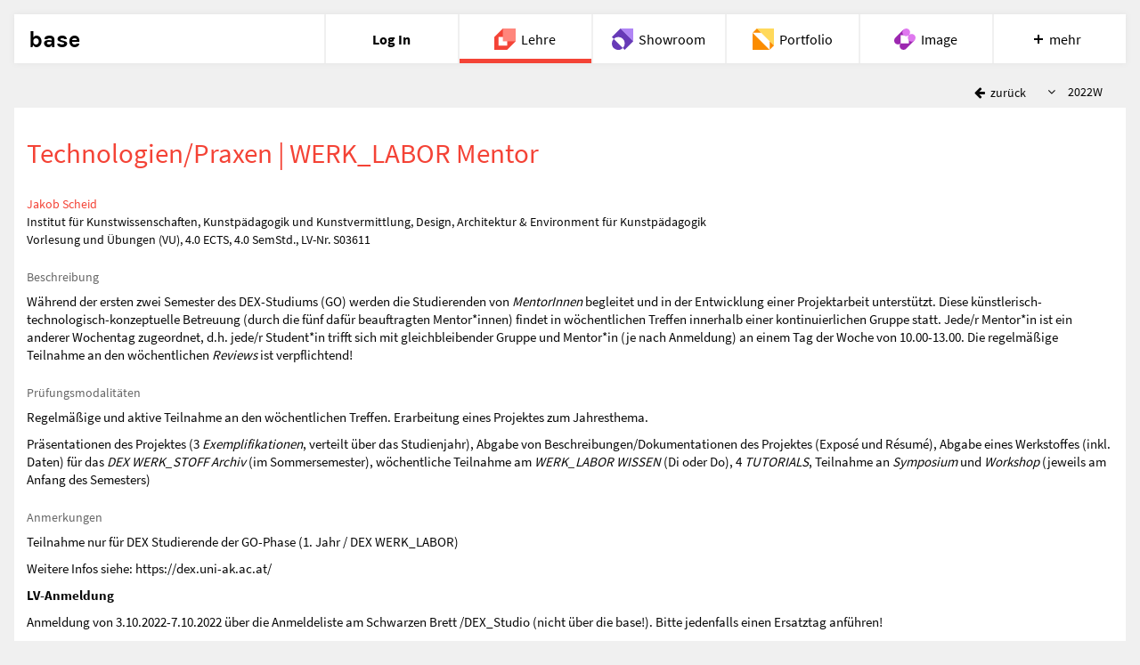

--- FILE ---
content_type: text/html; charset=utf-8
request_url: https://base.uni-ak.ac.at/courses/2022W/S03611/
body_size: 2758
content:
<!DOCTYPE html><html class=no-js lang=de> <head><meta charset=utf-8><meta http-equiv=X-UA-Compatible content="IE=edge"><meta name=viewport content="width=device-width, initial-scale=1"><link rel=apple-touch-icon sizes=180x180 href=/apple-touch-icon.png><link rel=icon type=image/png sizes=32x32 href=/favicon-32x32.png><link rel=icon type=image/png sizes=16x16 href=/favicon-16x16.png><link rel=manifest href=/manifest.json><link rel=mask-icon href=/safari-pinned-tab.svg color=#000000><meta name=apple-mobile-web-app-title content=base><meta name=application-name content=base><meta name=theme-color content=#ffffff><title>Technologien/Praxen | WERK_LABOR Mentor | base Angewandte</title><link href=/static/css/courses.97fc4f87.css rel=stylesheet type=text/css><script src=/static/js/vendor/modernizr-2.8.3.min.js></script></head> <body> <div class=wrapper> <base-header active=teaching></base-header> <div id=content role=main> <div> <div class="course-toolbar hidden-print"> <a href=/courses/ class="btn btn-default btn-no-background"> <i class="fa fa-arrow-left fa-fw" aria-hidden=true></i> <span class=hidden-xs> zurück</span> </a> <div class="course-toolbar-selectize select-semester"> <label id=select-course-semester-label class=sr-only for=select-course-semester> Semester </label> <select id=select-course-semester class=select-with-padding aria-labelledby=elect-course-semester-label> <option value=/courses/2021S/S03611/ >2021S</option> <option value=/courses/2020W/S03611/ >2020W</option> <option value=/courses/2021W/S03611/ >2021W</option> <option value=/courses/2022S/S03611/ >2022S</option> <option value=/courses/2022W/S03611/ selected>2022W</option> <option value=/courses/2023S/S03611/ >2023S</option> <option value=/courses/2023W/S03611/ >2023W</option> <option value=/courses/2024S/S03611/ >2024S</option> <option value=/courses/2025S/S03611/ >2025S</option> <option value=/courses/2024W/S03611/ >2024W</option> <option value=/courses/2025W/S03611/ >2025W</option> <option value=/courses/2026S/S03611/ >2026S</option> </select> </div> </div> <div class=white-panel> <h2 id=hd-search-view>Technologien/Praxen | WERK_LABOR Mentor</h2> <p> <a href="http://www.dieangewandte.at/jart/prj3/angewandte-2016/main.jart?reserve-mode=active&amp;content-id=1458930944469&amp;Pe-Id=3004&rel=de" class=hideurl-print>Jakob Scheid</a> <br> Institut für Kunstwissenschaften, Kunstpädagogik und Kunstvermittlung, Design, Architektur &amp; Environment für Kunstpädagogik <br> <span class=visible-print-inline>2022W, </span> Vorlesung und Übungen (VU), 4.0 ECTS, 4.0 SemStd., LV-Nr. S03611 </p> <h5>Beschreibung</h5> <div class=course-detail-content> <p><p>W&auml;hrend der ersten zwei Semester des DEX-Studiums (GO) werden die Studierenden von&nbsp;<em>MentorInnen</em>&nbsp;begleitet und in der Entwicklung einer Projektarbeit unterst&uuml;tzt. Diese k&uuml;nstlerisch-technologisch-konzeptuelle Betreuung (durch die f&uuml;nf daf&uuml;r beauftragten Mentor*innen) findet in w&ouml;chentlichen Treffen innerhalb einer kontinuierlichen Gruppe statt. Jede/r Mentor*in ist ein anderer Wochentag zugeordnet, d.h. jede/r Student*in trifft sich mit gleichbleibender Gruppe und Mentor*in (je nach Anmeldung) an einem Tag der Woche von 10.00-13.00. Die regelm&auml;&szlig;ige Teilnahme an den w&ouml;chentlichen <em>Reviews</em> ist verpflichtend!</p></p> </div> <h5>Prüfungsmodalitäten</h5> <div class=course-detail-content> <p><p>Regelm&auml;&szlig;ige und aktive Teilnahme an den w&ouml;chentlichen Treffen. Erarbeitung eines Projektes zum Jahresthema. </p> <p>Pr&auml;sentationen des Projektes (3 <em>Exemplifikationen</em>, verteilt &uuml;ber das Studienjahr), Abgabe von Beschreibungen/Dokumentationen des Projektes (Expos&eacute; und R&eacute;sum&eacute;), Abgabe eines Werkstoffes&nbsp;(inkl. Daten) f&uuml;r das <em>DEX WERK_STOFF Archiv </em>(im Sommersemester), w&ouml;chentliche Teilnahme am <em>WERK_LABOR WISSEN</em> (Di oder Do), 4 <em>TUTORIALS</em>, Teilnahme an <em>Symposium</em> und <em>Workshop</em> (jeweils am Anfang des Semesters)</p></p> </div> <h5>Anmerkungen</h5> <div class=course-detail-content> <p><p>Teilnahme nur f&uuml;r DEX Studierende der GO-Phase (1. Jahr / DEX WERK_LABOR)</p> <p>Weitere Infos siehe: https://dex.uni-ak.ac.at/</p> <p><strong>LV-Anmeldung</strong></p> <p>Anmeldung von 3.10.2022-7.10.2022 &uuml;ber die Anmeldeliste am Schwarzen Brett /DEX_Studio (nicht &uuml;ber die base!). Bitte jedenfalls einen Ersatztag anf&uuml;hren! </p> <p>N&auml;here Infos beim Erste Hilfe Kurs</p></p> </div> <h5>Termine</h5> <p> 07. Oktober 2022, 10:00–13:00 <br> 14. Oktober 2022, 10:00–13:00 <br> 21. Oktober 2022, 10:00–13:00 <br> 28. Oktober 2022, 10:00–13:00 <br> 04. November 2022, 10:00–13:00 <br> 11. November 2022, 10:00–13:00 <br> 18. November 2022, 10:00–13:00 <br> 25. November 2022, 10:00–13:00 <br> 02. Dezember 2022, 10:00–13:00 <br> 09. Dezember 2022, 10:00–13:00 <br> 16. Dezember 2022, 10:00–13:00 <br> 13. Jänner 2023, 10:00–13:00 <br> 20. Jänner 2023, 10:00–13:00 <br> 27. Jänner 2023, 10:00–13:00 <br> 03. Februar 2023, 10:00–13:00 <br> </p> <h5>LV-Anmeldung</h5> <p> Per Online Anmeldung<br> </p> </div> <!-- Studienplanzuordnung --> <div class="dropdown-toggle collapsed" data-toggle=collapse data-target=#studyplans> <h5 class=studyplans-section>Studienplanzuordnung</h5> </div> <div id=studyplans class=collapse> <p>Lehramt: Unterrichtsfach dex (Bachelor): Künstlerische Praxis (dex): GO: Grundlegende Technologien / Praxen (dex) <span class=curriculum-id>074/001.11</span></p> <p>Lehramt: Unterrichtsfach dex (Master): Individuelle Erweiterung (optional): Grundlegende Technologien / Praxen (dex) - Lehrangebot aus dem BA-Studium <span class=curriculum-id>074/020.85</span></p> <p>Lehramt: Unterrichtsfach dex (Erweiterungsstudium): Künstlerische Praxis (dex): GO: Grundlegende Technologien / Praxen (dex) <span class=curriculum-id>074/001.11</span></p> <p>Mitbelegung: nicht möglich</p> <p>Besuch einzelner Lehrveranstaltungen: nicht möglich</p> </div> </div> </div> <base-footer logged-in=false></base-footer> <script type=text/javascript src=https://base.uni-ak.ac.at/bs/js/base-header.68d57cfce530e3f370dd.js></script> <script type=text/javascript>var bh=document.getElementsByTagName('base-header')[0];bh.profile=null;var bf=document.getElementsByTagName('base-footer')[0];bh.urls=bf.urls={de:'/courses/de/',en:'/courses/en/',login:'/login/',logout:'/logout/'};bh.lang=bf.lang='de';</script> </div> <script type=text/javascript>var language='de', locale='de-at', timezone='Europe/Vienna', defaultLanguage='de', leaflet_images='/static/node_modules/leaflet/dist/images/', leaflet_base_images='/static/img/leaflet/';</script> <script type=text/javascript src="/static/js/translations/de.js?v=10"></script> <script type=text/javascript src=/static/js/jquery.4fe20328.js></script> <script type=text/javascript src=/static/js/bootstrap.e10e74a6.js></script> <script type=text/javascript src=/static/js/babel.ccb8d486.js></script> <script type=text/javascript src=/static/js/main.032101f5.js></script> <script type=text/javascript src=/static/js/fields.d49e9b10.js></script> <script type=text/javascript src=/static/js/coursedetail.5d8a1e9f.js></script> </body> </html>

--- FILE ---
content_type: image/svg+xml
request_url: https://base.uni-ak.ac.at/bs/img/icons/meet.svg
body_size: 381
content:
<svg id="Ebene_1" data-name="Ebene 1" xmlns="http://www.w3.org/2000/svg" viewBox="0 0 200 200"><defs><style>.cls-1{fill:#2196f3;}.cls-2{fill:#80d6ff;}</style></defs><title>Meet</title><path class="cls-1" d="M88.1,1,11.51,77.59a39.3,39.3,0,0,0,55.24,55.92v-83h83.17v83.18H66.75v-.12a39.3,39.3,0,0,0,55.94,55.22l76.6-76.58Z"/><polygon class="cls-2" points="88.11 1 88.11 112.17 199.29 112.17 88.11 1"/><polygon class="cls-1" points="174.22 87.11 174.22 26.5 113.61 26.5 174.22 87.11"/></svg>

--- FILE ---
content_type: image/svg+xml
request_url: https://base.uni-ak.ac.at/bs/img/icons/cloud.svg
body_size: 556
content:
<svg id="Ebene_1" data-name="Ebene 1" xmlns="http://www.w3.org/2000/svg" viewBox="0 0 200 200"><defs><style>.cls-1{fill:#2196f3;}.cls-2{fill:#80d6ff;}</style></defs><title>Owncloud</title><path class="cls-1" d="M148.28,108.28,120,123,77,80,91.72,51.72l-40-40-40,40A40,40,0,0,0,26,117.47L11.73,131.71a40,40,0,1,0,56.56,56.57L82.54,174a40,40,0,0,0,65.74,14.26l40-40Z"/><path class="cls-2" d="M77.12,80.12a40,40,0,1,0,42.76,42.76Z"/><path class="cls-2" d="M162.88,80.12l-42.76,42.76a40,40,0,1,0,42.76-42.76Z"/><path class="cls-2" d="M160,0a40,40,0,0,0-39.88,37.12l42.76,42.76A40,40,0,0,0,160,0Z"/><path class="cls-2" d="M119.88,37.12A40,40,0,1,0,77.12,79.88Z"/></svg>

--- FILE ---
content_type: image/svg+xml
request_url: https://base.uni-ak.ac.at/bs/img/icons/image.svg
body_size: 423
content:
<svg id="Ebene_1" data-name="Ebene 1" xmlns="http://www.w3.org/2000/svg" viewBox="0 0 200 200"><defs><style>.cls-1{fill:#9c27b0;}.cls-2{fill:#df78ef;}</style></defs><title>Image</title><path class="cls-1" d="M87.32,10.58,10.57,87.33A36.09,36.09,0,0,0,61.3,138.68V62.44h76.38v76.39H61.3v-.11a36.09,36.09,0,0,0,51.37,50.7l76.76-76.74Z"/><path class="cls-2" d="M138.37,61.63a36.1,36.1,0,1,1,0-51.05A36.11,36.11,0,0,1,138.37,61.63Z"/><path class="cls-2" d="M189.43,112.68a36.1,36.1,0,1,1,0-51.05A36.1,36.1,0,0,1,189.43,112.68Z"/></svg>

--- FILE ---
content_type: application/javascript
request_url: https://base.uni-ak.ac.at/static/js/translations/de.js?v=10
body_size: 10506
content:
// German translations for base Angewandte.
// Copyright (C) 2017 University of Applied Arts Vienna
// This file is distributed under the same license as the base Angewandte
// project.
// FIRST AUTHOR <EMAIL@ADDRESS>, 2017.
//
var translation_de = {"messages": {"": {"Project-Id-Version": "base Angewandte 1.0", "Report-Msgid-Bugs-To": "base-support@uni-ak.ac.at", "POT-Creation-Date": "2025-10-27 00:59+0100", "PO-Revision-Date": "2016-02-17 14:23+0100", "Last-Translator": "FULL NAME <EMAIL@ADDRESS>", "Language": "de", "Language-Team": "de <LL@li.org>", "Plural-Forms": "nplurals=2; plural=(n != 1);", "MIME-Version": "1.0", "Content-Type": "text/plain; charset=utf-8", "Content-Transfer-Encoding": "8bit", "Generated-By": "Babel 2.17.0\n"}, "Die Beutzerdatenbank der Universität ist leider zur Zeit nicht erreichbar. Bitte versuchen Sie sich zu einem späteren Zeitpunkt erneut einzuloggen.": "", "show": "", "Active Rooms Filter": "", "Active": "", "Expired": "", "All": "", "AbonnentInnen": "", "Angemeldete StudentInnen": "", "StudentInnen mit bestätigter Anmeldung": "", "StudentInnen mit nicht bestätigter Anmeldung": "", "Abgelehnte StudentInnen": "", "Mailinglisten": "", "Lehrevaluation": "", "Services": "", "Lehrende": "", "%(name)s (Keine Email Adresse)": "", "Abonniert": "", "Abgemeldet": "", "Angemeldet": "", "Anmeldung nicht möglich": "", "Angemeldet (Abmeldung nicht mehr möglich)": "", "Angemeldet (noch nicht bestätigt)": "", "Sie haben sich abgemeldet": "", "Sie sind bereits angemeldet": "", "Die Anmeldung hat noch nicht begonnen": "", "Die Anmeldefrist ist bereits vorbei": "", "Die Anmeldung wurde bereits geschlossen": "", "Anmeldung beenden": "", "Abmeldung nicht mehr möglich": "", "Matrikelnummer": "", "Vorname": "", "Nachname": "", "Studienrichtung": "", "Studienplanfach": "", "Abhaltungssemester": "", "ECTS": "", "Note": "", "Prüfungsdatum": "", "Ungültiges Datumsformat": "", "Ungültiges E-Mail Format.": "", "Beschreibung Deutsch": "", "Beschreibung Englisch": "", "Prüfungsmodalitäten Deutsch": "", "Prüfungsmodalitäten Englisch": "", "Anmerkungen Deutsch": "", "Anmerkungen Englisch": "", "Von": "", "Anmeldezeitfenster Beginn ist zu früh": "", "Bis": "", "Per Online Anmeldung": "", "Per E-Mail": "", "E-Mail wurde nicht ausgefüllt.": "", "Per Telefon": "", "Telefonnummer wurde nicht ausgefüllt.": "", "Per Aushang": "", "Beschreibung wurde nicht ausgefüllt.": "", "Deutsche Version": "", "Englische Version": "", "Anmeldezeitfenster Ende ist vor Beginn": "", "Manche der Adressaten haben keine E-Mail Adresse.": "", "möglich": "", "nicht möglich": "", "Dachgeschoß": "", "6. Obergeschoß": "", "5. Obergeschoß": "", "4. Obergeschoß": "", "3. Obergeschoß": "", "2. Obergeschoß": "", "1. Obergeschoß": "", "Zwischengeschoß": "", "Mezzanin": "", "Erdgeschoß": "", "Souterrain": "", "1. Untergeschoß": "", "2. Untergeschoß": "", "Holz": "", "Parkett": "", "Estrich beschichtet": "", "PVC": "", "Wiese": "", "Beton": "", "Stein": "", "Betonfliesen": "", "Linoleum": "", "Karree": "", "Block": "", "Frontal": "", "Sesselkreis": "", "U-Form": "", "leer": "", "max. %(num)d Person": ["", ""], "für Ausstellungen geeignet": "", "Beamer": "", "Audio": "", "Hybridausstattung": "", "Verdunkelung": "", "Jalousien": "", "Whiteboard": "", "Flipchart": "", "Pinnwand": "", "vorhanden": "", "Vorbesprechung": "", "Prüfung": "", "Gastvortrag": "", "Sie sind nun angemeldet": "", "Liebe/r %(name)s,\n\nSie wurden zu folgender Lehrveranstaltung angemeldet:\n\n%(lvnr)s, %(course_title)s, %(lecturer)s, %(url)s\n": "", "Ihre Anmeldung wurde bestätigt": "", "Liebe/r %(name)s,\n\nIhre Anmeldung zu folgender Lehrveranstaltung wurde bestätigt:\n\n%(lvnr)s, %(course_title)s, %(lecturer)s, %(url)s\n": "", "Ihre Anmeldung wurde abgelehnt": "", "Liebe/r %(name)s,\n\nIhre Anmeldung zu folgender Lehrveranstaltung konnte leider nicht berücksichtigt werden.\nDies kann u.a. damit zu tun haben, dass die maximale Anzahl an Teilnehmer/innen bereits \nerreicht wurde.\n\n%(lvnr)s, %(course_title)s, %(lecturer)s, %(url)s\n": "", "SemStd.": "", "Aus %(curriculumpart)s sind zumindest %(num)0.1f %(unit)s zu absolvieren.": "", "%(num)0.1f %(unit)s aus %(studysubject)s, ": "", ", davon ": "", "Aus %(curriculumpart)s sind zumindest %(num)0.1f %(unit)s%(studysubjects)s zu absolvieren.": "", "Mitbelegung": "", "Besuch einzelner Lehrveranstaltungen": "", "Lehrveranstaltung wurde abonniert.": "", "Ihre Anmeldung wurde erfolgreich registriert, sie muss aber noch durch eine Lehrperson bestätigt werden.": "", "Die Nachricht wurde an die ausgewählten EmpfängerInnen geschickt.": "", "Bearbeitungsrechte konnten nicht für alle Benutzer gesetzt werden.": "", "Bearbeitungsrechte für alle Lehrveranstaltungen wurden erfolgreich geändert.": "", "Bearbeitungsrechte für Lehrveranstaltung %s wurden erfolgreich geändert.lang": "", "Es besteht ein Problem mit Ihrer E-Mail Adresse, daher können Sie keine Nachrichten verschicken. Bitte wenden Sie sich an den ZID.": "", "Entwurf gelöscht.": "", "Lehrveranstaltung erfolgreich veröffentlicht.": "", "Entwurf erfolgreich gespeichert.": "", "Die Noten können derzeit nicht angezeigt werden, da die zentrale Datenbank der Angewandten (4D) momentan nicht erreichbar ist.": "", "Prüfungsprotokoll": "", "Die Anmeldung wurde hinzugefügt (oder gegebenenfalls aktualisiert).": "", "Die Anmeldung konnte nicht hinzugefügt werden.": "", "Der Anmeldeprozess wurde beendet und alle noch offenen Anmeldungen abgelehnt.": "", "Die selektierten Anmeldungen wurden bestätigt und die StudentInnen benachrichtigt.": "", "Die selektierten Anmeldungen wurden abgelehnt und die StudentInnen benachrichtigt.": "", "Abo wurde beendet.": "", "Sie wurden abgemeldet.": "", "Die Studienplananalyse kann nicht angezeigt werden - Die zentrale Datenbank der Angewandten (4D) ist momentan nicht erreichbar.": "", "Studienplananalyse": "", "Bitte aktualisieren Sie Ihre Meldeadresse in den <a href=\"/user-preferences/address\">Einstellungen</a>.": "", "German": "Deutsch", "English": "Englisch", "Termin": "", "Hinweis": "", "Beginn des Termins": "", "Ende des Termins": "", "Ort": "", "Deutsche Ortsbeschreibung": "", "Englische Ortsbeschreibung": "", "Normaler Termin": "", "Gastvortragende/r": "", "Gastvortragende/n hinzufügen…": "", "Kommentar deutsch": "", "Kommentar englisch": "", "Übernehmen": "", "Abbrechen": "", "Termin bearbeiten": "", "Termin löschen": "", "Sie haben Ihre Änderungen nicht gespeichert!": "", "Überschrift": "", "Nur Zahlen 1-30 erlaubt": "", "Warnung": "", "Mit dieser Funktion können Sie die zuletzt veröffentlichte Version Ihrer Lehrveranstaltungsbeschreibung wiederherstellen.": "", "Wollen Sie den vorliegenden Entwurf löschen?": "", "Keine Einträge vorhanden": "", "Suche:": "", "400 Ungültige Anfrage": "", "403 Verboten": "", "Sie haben keine Zugriffsberechtigung für diese Seite.": "", "404 Nicht gefunden": "", "Die angeforderte URL wurde auf diesem Server nicht gefunden.": "", "500 Interner Serverfehler": "", "Deine Kunst und Wissenschaft, Lehre und Forschung online": "", "Ooops!": "", "Fehler": "", "Sorry, ein Fehler ist aufgetreten.": "", "Zurück zur Startseite": "", "Ausloggen": "", "Hallo": "", "Zurück zur base": "", "Anmelden": "", "Über die base Abteilung": "", "Softwareentwicklungsstudio, ": "", "digitales Kompetenzzentrum, ": "", "Abteilung im Bereich IT & Digitalisierung": "", "Hauptaufgaben": "", "Softwareentwicklung innovativer Apps": "", "Das base Team entwickelt innovative Lösungen, die Kunst und Wissenschaft,\n        Forschung und Lehre digital unterstützen sollen und stellt diese via": "", "wissenschaftlichem und administrativem Personal, Studierenden, Alumni und\n        der Öffentlichkeit zur Verfügung. Alle entwickelten Apps sind mehrsprachig und webbasiert,\n        d.h. sie können über einen Browser einfach, überall und jederzeit über\n        das Internet bedient werden und funktionieren auf unterschiedlichen\n        Endgeräten. Für einige Applikationen (z.B. Chat und Cloud) sind zudem Apps für das\n        Smartphone verfügbar. Die eingesetzten Technologien sind Open Source und auch Teile der\n        base Angewandte werden als Open Source auf": "", "veröffentlicht und bereits auf Partnerinstitutionen eingesetzt.": "", "Weitere Informationen zu bereits umgesetzten Apps, geplanten\n        Weiter- und Neuentwicklungen sind auf der": "", "„Über die base“": "", "Seite verfügbar.": "", "Anlaufstelle für Fragen zur Digitalisierung": "", "Als Kompetenzzentrum für Fragen der Digitalisierung und\n        Softwareentwicklung bietet die base auch allen Universitätsangehörigen\n        Unterstützung bei Themen rund um die Digitalisierung an. Im\n        Rahmen dieses Consultings werden gemeinsam digitale Fragestellungen\n        bearbeitet und konkrete Lösungen dafür erarbeitet.": "", "Vermittlung der Expertise im Rahmen der Lehre": "", "In enger Zusammenarbeit mit dem Coding Lab werden von der base\n        auch mehrere Lehrveranstaltungen angeboten, um die in der base aufgebaute\n        Expertise auch Studierenden zur Verfügung zu stellen.": "", "Darüber hinaus bringt sich die base auch in die vom Coding\n        Lab angestoßene Vernetzung jener Lehrenden an der Angewandten ein, die\n        in weitesten Sinne mit Programmierung bzw. Softwareentwicklung zu tun\n        haben.": "", "Kontakt": "", "base Support": "", "Ideen, Verbesserungsvorschläge, Anfragen": "", "Team": "", "Leitung": "", "Frontend Engineer": "", "Backend & DevOps Engineer": "", "Backend Engineer": "", "Weitere Mitarbeit": "", "Vocabulary Management & Workshops": "", "Kulturwissenschaften": "", "Zentraler Informatikdienst": "", "Über die base": "", "Innovative Lösungen, die Kunst und Wissenschaft, Forschung und Lehre digital unterstützen.": "", "Features": "", "Intuitives User Interface": "", "Die Bedienung der base Angewandte ist einfach. Sie orientiert sich an gängigen Eingabeformaten und\n          Begrifflichkeiten und möchte die Nutzer*innen bei ihrer Arbeit unterstützen.": "", "Überall verfügbar": "", "Die Applikationen der base Angewandte sind webbasiert, d.h. sie können über einen Browser einfach,\n          überall und jederzeit über das Internet bedient werden und funktionieren auf unterschiedlichen Internetgeräten\n          (Responsive Webdesign). Für einige Applikationen (z.B. Cloud) sind zudem Apps für das Smartphone\n          verfügbar.": "", "Mehrsprachigkeit": "", "Die base Angewandte spricht zwei Sprachen. Das User Interface liegt in deutscher und englischer\n          Sprache vor, Lehrende haben die Möglichkeit, Informationen zu ihren Lehrveranstaltungen in beiden Sprachen\n          einzugeben.": "", "Umsetzung an der Angewandten": "", "Die Entwicklung der base erfolgt von Kolleg*innen für Kolleg*innen an der Angewandten. Gemeinsam mit\n          Personal, Student*innen sowie Absolvent*innen erarbeitet ein kleines Team neue digitale Werkzeuge zur\n          nachhaltigen Unterstützung und Archivierung der universitären Arbeit in Kunst und Wissenschaft, Forschung und\n          Lehre.": "", "Ein Login, viele Möglichkeiten": "", "Die base vereint unterschiedliche Software-Lösungen. Ein einmaliges Login (Single Sign-on) stellt den\n          Zugriff auf die persönlichen Applikationen, Sammlungs- und Archivbestände an der Angewandten sowie auf die\n          eigenen Daten her.": "", "Internationale Kooperation, innovative Lösungen": "", "Die Angewandte kann bei der Entwicklung der einzelnen Applikationen auf ein Netzwerk bestehend aus\n          nationalen und internationalen Kooperationspartner*innen zurückgreifen. Im Austausch mit Expert*innen werden\n          die Anforderungen an Technik und Organisation der base geklärt sowie innovative Lösungen erarbeitet.": "", "Bereits realisierte Applikationen": "", "Lehre & Studium": "", "Die Webapplikation Lehre & Studium stellt alle für den Lehrveranstaltungsbetrieb wesentlichen\n        Funktionen zur Verfügung: ein Lehrveranstaltungsverzeichnis mit vielen nützlichen Hilfestellungen zur\n        Organisation des Studiums, eine übersichtliche Planung des Semesters inkl. personalisierter Kalender\n        (kompatibel mit Smartphone und Tablet), Ort und Lage der Hörsäle und Seminarräume sind georeferenziert,\n        Anmeldung zu Lehrveranstaltung usw.": "", "Lehrende können Informationen zu den eigenen Lehrveranstaltungen präzise und zweisprachig\n        kommunizieren. Die Vergabe von Schlagwörtern erleichtert die Auffindbarkeit, regelmäßig stattfindende\n        Termine lassen sich automatisiert eintragen. Lehre & Studium stellt darüber hinaus Informationen zu den\n        reservierten Räumlichkeiten (u.a. Lage, Ausstattung, Raumgröße) zur Verfügung. Die optionale\n        Online-Anmeldung schaltet automatisch einen Cloud-Ordner frei, der mit allen angemeldeten Student*innen\n        geteilt wird (u.a. für Skripten, Upload von Seminararbeiten).": "", "Portfolio": "", "Mit Portfolio können Student*innen, Alumni und Mitarbeiter*innen ihr persönliches Werk (Architektur,\n        Design, Publikationen, Ausstellungen etc.) erfassen und verwalten. Das System kann unterschiedliche\n        digitale Formate speichern und bietet die Möglichkeit, ausführliche Informationen, wie beispielsweise\n        beteiligte Personen, Entstehungsjahr und -ort etc. (d.h. Metadaten), zu ergänzen. Portfolio kann über\n        entsprechende Schnittstellen mit externen Webapplikationen (u.a. Phaidra) kommunizieren und Daten\n        abgleichen. Daten, die in Portfolio eingetragen werden, sind grundsätzlich nicht öffentlich. Mit Klick auf\n        „Veröffentlichen“ können sie jedoch auf der Website der Angewandten sowie im Showroom (ab 2021) öffentlich\n        werden.": "", "Weitere Informationen hierzu unter": "", "Showroom": "", "Showroom macht Informationen über Personen und ihre Aktivitäten auffindbar und präsentiert aktuelle\n        Veranstaltungen und neueste Arbeiten. Im Showroom bilden sich individuelle und gemeinschaftliche Projekte,\n        Ideen und Informationen ab – ein virtuelles Schaufenster der Angewandten. Student*innen, Mitarbeiter*innen und\n        Alumni können einzelne Einträge, die sie in Portfolio angelegt haben, veröffentlichen, Audio, Bilder und Video\n        im Showroom abrufbar machen und Themenschwerpunkte kuratieren.": "", "Image": "", "Image, die Bilddatenbank der base Angewandte, steht allen Student*innen, Alumni und Mitarbeiter*innen\n        zur Verfügung. Image enthält Bilder von Kunstwerken aller Epochen mit dem Schwerpunkt moderne und\n        zeitgenössische Kunst. Die von der Abteilung Kunstgeschichte eingearbeiteten mehr als 17.000 Datensätze werden\n        kontinuierlich erweitert und ergänzt – auch nach den Interessensgebieten der aktuellen Lehrveranstaltungen.\n        Zusätzlich ermöglicht Image die Erstellung und Nutzung von Bildpräsentationen im Zusammenhang mit\n        Lehrveranstaltungen.": "", "ist das zugehörige Forschungsprojekt, das aktuell gemeinsam mit anderen Universitäten und der basis wien\n        an der Angewandten umgesetzt wird. ": "", "Recherche": "", "Die Kunst- und Forschungsdatenbank Angewandte/basis wien enthält bis dato Informationen zu 80.000\n        Künstler*innen. Seit 2018 steht sie in der base Angewandte mit tiefgreifenden Verbesserungen zur Verfügung.\n        Neueste Suchtechnologie ermöglicht eine vereinfachte Recherche in der Datenbank, die zudem sukzessive um\n        weitere Bestände (u.a. Biennale Archiv Austria, Abschlussarbeiten an der Angewandten) angereichert wird.": "", "Die Einbeziehung internationaler Standards (u.a. Getty Art & Architecture Thesaurus, GND, European Art\n        Net) verhilft den in Recherche vermerkten Künstler*innen und Forscher*innen zu einer deutlich höheren\n        internationalen Sichtbarkeit.": "", "Bestehende Open Source-Applikationen (gem. mit dem ZID)": "", "Cloud": "", "Cloud vereinfacht kooperatives Arbeiten und Dateitransfer. Alumni, Mitarbeiter*innen und Student*innen\n        können in der base Angewandte auf ihren persönlichen Cloud-Account zugreifen, wo sie Dokumente hochladen, mit\n        anderen teilen und bearbeiten können. Darüber hinaus bietet das Open Source-System ": "", " eigene Apps für Smartphone und Computer an.": "", "Die base Angewandte arbeitet an einer laufenden Integration von Cloud in weitere Applikationen, so\n        aktiviert beispielsweise Lehre & Studium automatisch einen Ordner, der als Plattform in der Lehre verwendet\n        werden kann. Der angebotene Speicherplatz kann jederzeit über den Helpdesk des ZID (helpdesk@uni-ak.ac.at)\n        erweitert werden (u.a. für Projekte, Abteilungen).": "", "Chat": "", "Mit Chat kommunizieren und arbeiten Sie mit Ihren Kolleg*innen zusammen. Sie können Dateien teilen, in\n        Echtzeit chatten oder mittels Meet zu Video-/Audiokonferenzen wechseln. Chat ist verschlüsselt und alle Daten\n        werden ausschließlich auf Servern der Angewandten gespeichert. Es stehen Clients für\n        <a class=\"link-chat\" href=\"https://play.google.com/store/apps/details?id=base.chat\" target=\"_blank\">Android</a>\n        und\n        <a class=\"link-chat\" href=\"https://apps.apple.com/app/base-chat/id1585941716\" target=\"_blank\">iOS</a> zur\n        Verfügung. Weiterführende Informationen sowie ein Tutorial finden Sie auf der\n        <a class=\"link-chat\" href=\"https://zid.uni-ak.ac.at/index.php/docs/chat-kommunikationsloesung-der-angewandten/\"\n        target=\"_blank\">Website des ZID</a>.": "", "Meet": "", " ist eine WebRTC-basierende Konferenzsoftware. Meet ermöglicht webbasierte Audio- und Videokonferenzen,\n        die Verbindung erfolgt verschlüsselt und ausschließlich über Server der Angewandten. Wir empfehlen den\n        Webbrowser Chromium, für Android und iOS steht eine App zur Verfügung.": "", "Applikationen derzeit in Entwicklung": "", "Manage": "", "Manage ist das neue Redaktionssystem für die Kunst- und Forschungsdatenbank Recherche. Mit Content\n        können umfassende Verknüpfungen zwischen den einzelnen Einträgen hergestellt werden. Zudem verfügt die\n        Webapplikation über ein Rechtemanagement, sodass bestimmte Informationen nur von berechtigten Redakteur*innen\n        eingesehen werden können. Manage wird zu einem umfassenden Forschungsinformationssystem (FIS) ausgebaut und als\n        Open Source-Software veröffentlicht.": "", "Geplante Applikationen": "", "Booking": "", "Mit Booking können die zentral verwalteten Räume der Angewandten durchsucht und gebucht werden. Die Räume\n        sind georeferenziert und alle notwendigen Informationen über Ausstattung, Lage, Personenanzahl etc. einsehbar.\n        Bei Bedarf kann Booking auch von einzelnen Abteilungen für ihre Räume sowie Ausstattung eingesetzt werden.": "", "Renting": "", "Die Raumkoordinationssoftware Renting organisiert Anfragen zu einzelnen Räumen und unterstützt die\n        verantwortlichen Kolleg*innen bei der Organisation der Buchungsanfragen. Mit Renting können die Informationen zu\n        den Räumen erfasst und Informationen für die Öffentlichkeit hinterlegt werden. Renting kann zudem von\n        Abteilungen für die Verwaltung von den ihnen zur Verfügung stehenden Räumen bzw. Geräten eingesetzt werden. Dazu\n        steht ein umfassendes Rechteverwaltungssystem („Wer darf was einsehen und buchen?“) zur Verfügung.": "", "Lehre": "", "Die Applikation Lehre & Studium wird in zwei unabhängige Applikationen geteilt, um das neue base\n        Angewandte Graphical User Interface-Design anwenden zu können. Lehre wird dabei um neue Funktionen erweitert.": "", "Informationen zur Abteilung finden Sie unter:": "", "Das ist die base": "", "Deine Kunst und Wissenschaft, <br>Lehre und Forschung online": "", "Mehr erfahren": "", "Info": "", "Impressum": "", "Medieninhaberin und Herausgeberin": "", "Universität für angewandte Kunst Wien": "", "Geschäftsführende Rektorin": "", "Inhaltliche Verantwortung": "", "Inhalte der jeweiligen Personen, Institute, Abteilungen und anderer Einrichtungen liegen in deren\n      individueller Verantwortung.": "", "Konzeption und Realisierung (Redaktionelle Verantwortung)": "", "und": "", "Externe Beratung und Programmierung": "", "Design": "", "Das": "", "base Angewandte Design": "", "von": "", "und das Icon Design von Ariel Oehl und David Einwaller": "", "stehen unter einer": "", "Creative Commons Namensnennung 4.0 International Lizenz": "", "Über diese Lizenz hinausgehende Erlaubnisse erhalten Sie möglicherweise unter": "", "Illustrationen": "", "Die": "", "Creative Commons Namensnennung - Nicht kommerziell - Keine Bearbeitungen 4.0 International Lizenz": "", "Übersetzung": "", "Gabriele Kaiser, Julia Sobota": "", "Haftung": "", "Die Online Base der Universität für angewandte Kunst Wien (nachfolgend base Angewandte) dient der\n      internen Kommunikation und Zusammenarbeit und ist im Allgemeinen nur über ein entsprechendes Login erreichbar.\n      Zudem beinhaltet die base Angewandte Inhalte, die sich an ein allgemeines Publikum richten. Die Erstellung dieser\n      Inhalte erfolgt üblicherweise durch die base-Nutzer*innen. Eine redaktionelle Überarbeitung der Inhalte ist nicht\n      vorgesehen.": "", "Daher kann keine Garantie für die Richtigkeit, Vollständigkeit und Aktualität der Angaben übernommen\n      werden. Eine Haftung der Universität für angewandte Kunst Wien wird folglich ausgeschlossen. Die Links zu anderen\n      Webseiten werden ebenfalls von den Nutzer*innen ausgewählt. Da die Universität für angewandte Kunst Wien auf deren\n      Inhalt keinen Einfluss hat, übernimmt die Universität für angewandte Kunst Wien dafür keine Verantwortung. Für den\n      Inhalt der verlinkten Webseiten sind ausschließlich die jeweiligen Anbieter*innen verantwortlich.": "", "Copyright": "", "Das Copyright liegt bei der Universität für angewandte Kunst Wien bzw. den jeweiligen Autoren*innen und\n      Künstler*innen. Die Erstellung, die Verwendung und die nicht kommerzielle Weitergabe von Kopien in elektronischer\n      oder ausgedruckter Form sind erlaubt, wenn der Inhalt unverändert bleibt und die Quelle angegeben wird (Quelle:\n      Universität für angewandte Kunst Wien und allenfalls jeweilige Autoren*innen und Künstler*innen).": "", "Rechtsform": "", "Gemäß § 4 Universitätsgesetz 2002, BGBI I 2002/120 idgF ist die Universität für angewandte Kunst Wien\n      eine juristische Person des öffentlichen Rechts.": "", "Erklärung über die grundlegende Richtung der Webseite gemäß § 25 Abs. 4 MedienG": "", "Die base Angewandte dient der Dokumentation, Sichtbarmachung und Vernetzung von Kunst, Wissenschaft und\n      Lehre im Wirkungsbereich der Universität.": "", "Datum der Veröffentlichung: 1. Februar 2016": "", "Benutzungsrichtlinie": "", "Benutzungsrichtlinie für die IT-Dienste an der Universität für angewandte Kunst Wien": "", "Dies ist die deutsche Version der Benutzungsrichtlinie. Nur die deutsche Version ist rechtlich verbindlich.": "", "Die BenutzerInnen nehmen folgende Bestimmungen zur Kenntnis:": "", "Folgende Dienstleitungen im IT-Bereich werden von der Universität für angewandte Kunst Wien zur Verfügung gestellt:": "", "Internetzugang über allgemein zugängliche Rechner und WLAN an der Universität,": "", "E-Mail Service,": "", "Speicherplatz am Server für eigene Homepage,": "", "Speicherplatz für eigene Daten,": "", "base Angewandte (base.uni-ak.ac.at) inklusive Nextcloud,": "", "Server Hosting (z.B. Institut Websites), Serverhousing (Unterbringung eines Kundenservers).": "", "Der Zweck der IT-Dienste liegt darin, die Erreichung der Bildungsziele und die Erfüllung der Bildungsaufgaben gemäß §§ 1 und 3 UG zu unterstützen.": "", "Eine zweckgemäße Verwendung hat sich an den leitenden Grundsätzen und Aufgaben der Universität gemäß § 2 UG zu orientieren. Eine überschießende Verwendung für andere Zwecke kann seitens der Universität jederzeit eingeschränkt werden. Die Universität stellt die technische Infrastruktur zur Verfügung, übernimmt aber keine Verantwortung für die gespeicherten Inhalte.": "", "Mit Annahme dieser Benutzungsrichtlinie wird eine Benutzungsbewilligung erteilt, deren Umfang und Dauer sich nach der „Digital Policy“ der Universität richtet.": "", "Bei unzulässiger Verwendung von Diensten kann die Benutzungsbewilligung jederzeit entzogen werden. Als unzulässige Verwendung gilt insbesondere:": "", "eine Verwendung für kommerzielle oder gewerbliche Zwecke,": "", "eine exzessive Verwendung für private Zwecke (z.B. Überschreitung des zugeteilten Speicherplatzes),": "", "jegliche Verwendung, die gegen gesetzliche Bestimmungen verstößt (speziell zu beachten sind: Urheberrechtsgesetz, Datenschutzgesetz, Fernmeldegesetz, Verbotsgesetz, Pornographiegesetz),": "", "eine Verwendung, die andere BenutzerInnen oder Anbieter von Diensten behindert oder die Funktion der angebotenen Dienste beeinträchtigt,": "", "jede Manipulation an der Netzwerkinfrastruktur oder an den Diensten,": "", "eine Weitergabe der Benutzungsbewilligung an Dritte.": "", "Die BenutzerInnen tragen die volle Verantwortung für die Verwendung der Benutzungsbewilligung und haben dafür zu sorgen, dass die zur Verfügung gestellten Strukturen und Dienste nicht von Dritten unzulässig verwendet werden. Insbesondere tragen sie die Verantwortung für die gespeicherten Daten und haben dafür Sorge zu tragen, dass ihre individuellen Zugangsdaten unter keinen Umständen an Dritte weitergegeben werden.": "", "Die BenutzerInnen haften für alle Schäden, die durch missbräuchliche oder fahrlässige Verwendung der zur Verfügung gestellten Strukturen und Dienste verursacht werden , insbesondere auch im Zusammenhang mit ungeklärten oder fehlenden Nutzungsrechten für Bilder, Videos oder andere Medien und dem Datenschutz. Die Sicherheit der Daten hängt wesentlich von der Qualität des gewählten Passworts all jener Personen ab, die auf den jeweiligen Datensatz zugreifen können.": "", "Entstehen der Universität als Betreiberin Kosten aufgrund von Aktivitäten, die von einzelnen BenutzerInnen im Widerspruch zur dieser Benutzungsrichtlinie gesetzt werden, kann sie diese Kosten gegenüber den jeweiligen BenutzerInnen geltend machen.": "", "Soweit die BenutzerInnen Dritten ein Upload von Daten ermöglichen, haften sie der Universität für angewandte Kunst gegenüber auch dafür. Allfällige Schäden und Kosten können die BenutzerInnen allenfalls gegenüber den jeweiligen Dritten geltend machen.": "", "Die Universität für angewandte Kunst Wien haftet nicht für Schäden an der Hardware/Software der BenutzerInnen oder für Datenverluste.": "", "Die BenutzerInnen sind verpflichtet, Anweisungen des zentralen Informatikdienstes (ZID) der Universität im Zusammenhang mit dieser Benutzungsrichtlinie unverzüglich Folge zu leisten.": "", "Der Rektor": "", "V 03/2018": "", "Student/in hinzufügen": "", "Wählen Sie den/die Student/in:": "", "Student/in suchen…": "", "lade…": "", "Fehler beim Abfragen der Studienrichtungen.": "", "Die Teilnahme an dieser LV ist nicht möglich.<br>Dies kann folgende Gründe haben:": "", "Es ist für das gewählte Semester (noch) keine Fortsetzung des Studiums erfolgt.": "", "Der Besuch dieser LV ist im Rahmen des gemeldeten Studiums nicht möglich.": "", "Wählen Sie aus im Rahmen welcher Studienrichtung die Lehrveranstaltung besucht wird:": "", "Abmeldung bestätigen": "", "Möchten Sie sich wirklich von der Lehrveranstaltung abmelden? Eine weitere Anmeldung ist nicht mehr möglich.": "", "Unwiderruflich abmelden": "", "Anmeldeprozess abschliessen": "", "Bei Bestätigung dieser Aktion werden alle noch offenen Anmeldungen geschlossen und die jeweiligen StudentInnen benachrichtigt. Sofern sich die Lehrveranstaltung noch im Anmeldezeitfenster befindet, wird sie weiters automatisch für weitere Anmeldungen gesperrt.": "", "zurück": "", "Bereits abonniert": "", "abonnieren": "", "anmelden": "", "Semester": "", "LV-Nr.": "", "Beschreibung": "", "Prüfungsmodalitäten": "", "Anmerkungen": "", "Schlagwörter": "", "Termine": "", "LV-Anmeldung": "", "bis": "", "Ab": "", "Die Online Anmeldung wurde bereits geschlossen": "", "Studienplanzuordnung": "", "Lehrveranstaltungsverzeichnis": "", "Curriculum": "", "Lehrveranstaltungen": "", "Verzeichnis": "", "Meine Lehre": "", "Meine Lehrveranstaltungen": "", "LV": "", "Studienfortschritt": "", "Fortschritt": "", "Studienplanfach auswählen": "", "Wählen Sie aus im Rahmen welcher Studienrichtung Sie die Lehrveranstaltung besuchen möchten:": "", "Alle Lehrenden": "", "Alle LV-Typen": "", "gender-/<wbr>diversitätsspezifisch": "", "Alle Institute": "", "Alle Abteilungen": "", "Alle Studienrichtungen": "", "Alle Studienplanfächer": "", "Alle Fächer": "", "Suche in Lehrveranstaltungsverzeichnis": "", "Archiv": "", "Suche": "", "Prüfungsnoten einreichen": "", "Bei Bestätigung dieser Aktion werden alle eingetragenen Noten und Prüfungsdaten in das System übernommen. Eine Korrektur kann im Nachhinein nur durch die Studien- & Prüfungsabteilung erfolgen.": "", "schließen": "", "Alle auswählen": "", "Liste filtern": "", "PDF exportieren": "", "CSV exportieren": "", "Studienplanfach-Nr.": "", "Noch nicht in der Studien- & Prüfungsabteilung eingelangt": "", "Die angezeigte Note ist womöglich nicht aktuell, da die zentrale Datenbank der Angewandten (4D) momentan nicht erreichbar ist.": "", "Nachricht an StudentInnen schicken": "", "Empfänger": "", "Betreff": "", "Nachricht": "", "Schicken": "", "Archiv Lehrveranstaltungen": "", "nächster Termin:": "", "Anmeldungen": "", "Entwurf": "", "noch nicht veröffentlicht": "", "veröffentlicht am %(date)s": "", "noch nicht bearbeitet": "", "Keine Lehrveranstaltungen für dieses Semester": "", "Ansicht im Verzeichnis": "", "Bearbeiten": "", "Nachricht senden": "", "Anmeldungen verwalten": "", "Bearbeitung für weitere Person ermöglichen": "", "Evaluierung": "", "Termine mit Kalender synchronisieren": "", "Termine mit eigenem Kalender synchronisieren (siehe auch Hilfe)": "", "entwurf": "", "speichern": "", "wiederherstellen": "", "veröffentlichen": "", "letzte Änderung am %(date)s": "", "von %(name)s": "", "letzte Veröffentlichung am %(date)s": "", "Neuer Termin": "", "Anmeldezeitfenster Beginn": "", "Anmeldezeitfenster Ende": "", "Anmeldung": "", "Online Anmeldung in diesem Semester obligatorisch": "", "anderer Ort": "", "Wiederholung": "", "keine Wiederholung": "", "täglich": "", "wöchentlich": "", "zweiwöchentlich": "", "Ende der Wiederholung": "", "Semesterende": "", "bis Datum": "", "nach Wiederholungen": "", "Termine gesamt": "", "Datum": "", "Alle": "", "Bestätigt": "", "Unbestätigt": "", "Abgebrochen": "", "Bestätigen": "", "Ablehnen": "", "Bestätigt/Abgelehnt": "", "Abmeldung": "", "bestätigt": "", "abgelehnt": "", "Lehrveranstaltung teilen": "", "Alle Lehrveranstaltungen": "", "Lehrveranstaltung teilen mit…": "", "Studienplananalyse ausdrucken": "", "Abonnement beenden": "", "Alle Prüfungen": "", "Die Noten können nicht angezeigt werden, da die zentrale Datenbank der Angewandten (4D) momentan nicht erreichbar ist.": "", "Keine Daten vorhanden.": "", "Lehrveranstaltung": "", "Beurteiler/in": "", "Noch keine Prüfungen eingetragen": "", "Hilfe": "", "Stadt Wien": "", "Google Maps": "", "beendet": "", "Informationen": "", "Lage": "", "Datenquelle": "", "Räume": ""}, "pluralexpr": "(n != 1)", "locale": "de", "domain": "messages"};


--- FILE ---
content_type: application/javascript
request_url: https://base.uni-ak.ac.at/static/js/main.032101f5.js
body_size: 592
content:
!function(e){"use strict";var t=e(".base-header-ajaxloader");window.language;e(document).ajaxStart(function(){t.removeClass("hidden")}).ajaxStop(function(){t.addClass("hidden")}),e.baseHelpers={getDateTimeFormat:function(e){return"en"===e?"DD MMMM YYYY, HH:mm":"de"===e?"DD. MMMM YYYY, HH:mm":void 0},getDateFormat:function(e){return"en"===e?"DD MMMM YYYY":"de"===e?"DD. MMMM YYYY":void 0},getTimeFormat:function(e){return"HH:mm"},getSelectedItems:function(e){for(var t=e.find("option:selected"),n=[],o=0;o<t.length;o++)n.push(t[o].text);return n.join(", ")},encodeHtmlEntity:function(e){for(var t=[],n=e.length-1;0<=n;n--)t.unshift(["&#",e.charCodeAt(n),";"].join(""));return t.join("")}}}($);

--- FILE ---
content_type: image/svg+xml
request_url: https://base.uni-ak.ac.at/bs/img/icons/teaching.svg
body_size: 263
content:
<svg id="Ebene_1" data-name="Ebene 1" xmlns="http://www.w3.org/2000/svg" viewBox="0 0 200 200"><defs><style>.cls-1{fill:#f44336;}.cls-2{fill:#ff867c;}</style></defs><title>Courses &amp;amp; Tecahing</title><path class="cls-1" d="M80.07.13.13,80.08V200H120.05l80-79.95ZM40.09,160V80.08h80v80Z"/><rect class="cls-2" x="80.07" y="0.13" width="119.93" height="119.93"/></svg>

--- FILE ---
content_type: image/svg+xml
request_url: https://base.uni-ak.ac.at/bs/img/icons/chat.svg
body_size: 386
content:
<svg id="Ebene_1" data-name="Ebene 1" xmlns="http://www.w3.org/2000/svg" viewBox="0 0 200 200"><defs><style>.cls-1{fill:#2196f3;}.cls-2{fill:#80d6ff;}</style></defs><title>Chat</title><polygon class="cls-1" points="160.01 119.98 160.01 40 80.02 40 160.01 119.98"/><path class="cls-1" d="M94.87,159.6A40,40,0,0,1,20,140c0-14.87,7-27,21-35L40.4,0,0,40.4V160H0c0,22.1,0,40,0,40H159.6L200,159.6Z"/><polygon class="cls-2" points="40.4 0 40.4 159.6 40.4 159.6 79.99 159.6 200.01 159.6 40.4 0"/></svg>

--- FILE ---
content_type: image/svg+xml
request_url: https://base.uni-ak.ac.at/bs/img/icons/recherche.svg
body_size: 293
content:
<svg id="Ebene_1" data-name="Ebene 1" xmlns="http://www.w3.org/2000/svg" viewBox="0 0 200 200"><defs><style>.cls-1{fill:#4caf50;}.cls-2{fill:#bef67a;}</style></defs><title>Recherche</title><path class="cls-1" d="M181,118l-60,60,0,0a69.8,69.8,0,0,1-51,22V130H0A69.77,69.77,0,0,1,22,79l0,0L82,19ZM0,130v70H70A70,70,0,0,1,0,130"/><path class="cls-2" d="M60,70A70,70,0,1,0,130,0,70,70,0,0,0,60,70"/></svg>

--- FILE ---
content_type: image/svg+xml
request_url: https://base.uni-ak.ac.at/bs/img/icons/portfolio.svg
body_size: 377
content:
<svg id="Ebene_1" data-name="Ebene 1" xmlns="http://www.w3.org/2000/svg" viewBox="0 0 199.78 199.79"><defs><style>.cls-1{fill:#ffd95b;}.cls-2{fill:#fb8c00;}</style></defs><title>Portfolio</title><polygon class="cls-1" points="200 159.99 200 0 39.99 0 200 159.99"/><polygon class="cls-2" points="39.99 0 0 39.99 0 39.99 80 39.99 39.99 0"/><polygon class="cls-2" points="160 120 160 199.99 200 159.99 160 120"/><polygon class="cls-2" points="0 199.99 160 199.99 0 39.99 0 199.99"/></svg>

--- FILE ---
content_type: image/svg+xml
request_url: https://base.uni-ak.ac.at/bs/img/angewandte.svg
body_size: 2161
content:
<svg xmlns="http://www.w3.org/2000/svg" width="328.034" height="50" viewBox="0 0 328.034 50"><path d="M60.434 17.273h3.89V3.735h-3.89v13.538zm236.068-4.201V5.291h-4.668c-.103 2.594.208 5.602-.154 7.936h-4.203v3.736h4.358c.302 4.51-.393 12.855 0 17.584.432 5.178 4.106 4.825 9.804 4.669v-3.58c-1.768-.047-3.664.034-4.823-.622-.707-5.415-.118-12.123-.313-18.051h5.136v-3.736c-1.661-.102-3.735.207-5.137-.155zm-190.784-.467c-3.276.274-5.363 2.089-7.002 3.735v-3.113h-4.513v26.144h4.669c.939-5.977-1.727-15.244 1.245-19.762 1.454-2.213 5.503-3.913 8.715-2.18 2.849 1.539 2.022 7.994 2.022 12.449v9.493h4.668c-.773-12.209 3.778-27.901-9.804-26.766zm148.457 2.49c-2.361-2.685-8.669-3.194-11.982-1.245-1.189.699-1.802 1.968-2.955 2.489v-3.113h-4.358V39.37h4.669c.697-7.418-1.926-17.763 2.645-21.164 3.272-2.433 8.762-1.614 9.337 2.49.709 5.05-.533 13.222 0 18.674h4.669c-1.015-8.41 2.169-19.507-2.025-24.275zm-178.49-1.868c-3.752 8.438-7.084 17.296-10.582 25.988h4.98c1.883-4.895 3.939-9.955 5.759-14.783.619-1.647 1.076-3.454 2.178-4.824 2.392 6.58 4.868 13.076 7.314 19.607 1.713-.103 3.837.206 5.291-.156-3.466-8.517-6.749-17.216-10.116-25.833h-4.824zm127.136 0c-1.917 6.589-3.421 13.592-5.601 19.919-1.691-6.611-3.404-13.195-4.979-19.919h-5.136c-1.489 6.759-3.126 13.369-4.825 19.919-2.095-6.411-3.675-13.338-5.601-19.919-1.662.103-3.734-.206-5.136.156 2.82 8.592 5.557 17.267 8.248 25.988h4.98c1.582-6.562 3.029-13.257 4.979-19.452 1.651 6.442 3.331 12.853 4.825 19.452h4.823a3120.107 3120.107 0 0 0 8.248-26.144h-4.825zm13.851 0c-3.723 8.467-7.056 17.324-10.582 25.988h4.979c2.775-6.407 4.869-13.494 7.938-19.607 2.41 6.563 4.905 13.042 7.314 19.607h5.292c-3.352-8.683-6.735-17.335-10.117-25.988h-4.824zm-73.606 0h-4.512v2.802c-1.951-2.175-3.983-3.638-7.624-3.58-11.599.186-15.427 17.3-7.781 24.431 2.517 2.349 7.692 4.063 12.137 1.868 1.286-.634 2.371-2.025 3.269-2.801-.037 2.978-.162 5.215-1.4 7.158-2.226 3.49-9.36 3.916-11.827.311-.235-.439-.376-.973-.311-1.712h-4.668c.095 5.496 4.328 7.744 9.181 8.092 19.065 1.367 12.278-20.113 13.536-36.569zm-14.628 21.787c-5.854-2.048-5.942-16.772 1.556-18.051 3.479-.594 5.872.679 7.159 2.956 3.737 6.616-.218 18.067-8.715 15.095zm42.327-7.159c-.175-8.67-3.378-15.622-11.982-15.406-7.691.193-11.982 6.376-11.982 13.538 0 8.745 5.581 14.619 13.538 14.006 5.722-.441 9.029-3.832 9.958-9.337h-4.512c-1.032 7.936-15.422 5.969-14.006-2.801h18.986zm-17.428-8.558c3.49-4.712 12.403-2.158 12.45 4.201h-14.006c.397-1.716.714-3.065 1.556-4.201zm126.671-3.425c-3.99-4.829-13.203-3.679-16.651.311-2.25 2.602-3.274 6.544-3.269 10.116.012 7.832 4.917 14.483 13.383 13.694 2.911-.271 4.477-1.567 6.536-2.956v2.334h4.669V3.268h-4.669v12.604zm-1.089 16.34c-1.712 3.164-7.184 5.119-10.893 2.023-4.739-3.955-3.979-16.273 3.267-17.273 8.021-1.107 11.118 8.79 7.626 15.25zm35.636-19.762c-6.209.18-9.591 3.747-10.737 9.337h4.669c1.106-8.183 15.06-5.704 14.004 2.955h-18.985c-.343 9.235 4.353 15.709 12.449 15.251 6.427-.362 10.88-5.805 11.36-12.138.629-8.306-3.645-15.67-12.76-15.405zm-6.069 16.962c-.018-.221-.024-.44.155-.467h13.695c-.244 8.967-13.228 8.618-13.85.467zM33.046 35.48c.84-4.568 2.292-10.513 3.423-15.406.514-2.222 2.143-6.368-.156-6.847-1.732-.36-5.847 3.017-7.158 3.89-.802.534-1.769 1.031-1.089 1.868 1.474-.136 2.852-1.713 4.513-2.179 1.237 1.388.111 3.301-.311 4.98-.888 3.526-1.644 7.035-2.49 10.582-.457 1.917-1.475 3.872-1.089 5.601.849 3.811 7.462-1.485 8.559-2.333.716-.554 1.604-1.212.778-2.023-1.371.158-3.128 3.151-4.98 1.867zm16.028-21.007c-2.408.205-4.312 4.412-2.022 5.913 4.088 2.68 6.76-6.318 2.022-5.913zM24.642.311c-.424.114-.313-.309-.622-.311-1.037.247-2.758 1.269-4.514 1.712-1.417.358-3.73-.059-4.045 1.557 1.022.482 3.245-.237 4.045.467.164 3.444-.878 6.998-1.4 10.27-5.681-1.882-10.086.906-13.072 4.046C1.464 21.808-.35 30.067.055 35.326c.119 1.553.401 3.109 1.711 4.046 3.672-.123 5.938-2.327 7.938-4.201 2.12-1.989 3.757-4.446 5.601-6.692-.27 1.817-.568 3.284-.933 5.447-.246 1.458-1.244 4.542 0 5.291 1.857 1.117 6.443-2.973 7.625-3.89.759-.589 1.794-1.225.934-2.023-1.447.317-2.443 2.432-4.669 2.49-.975-1.305-.261-3.018 0-4.357 2.031-10.471 4.357-20.913 6.38-31.126zM10.17 32.99c-.971.868-4.038 3.453-5.601 2.646-1.805-.931.1-9.092.467-10.582.729-2.962 2.054-7.375 3.89-8.559 2.381-1.535 6.201-.442 8.714.468-.829 6.646-3.46 12.45-7.47 16.027zm35.481-.155c-2.145.382-3.951 4.485-1.711 5.914 4.106 2.618 6.856-6.831 1.711-5.914z" fill-rule="evenodd" clip-rule="evenodd" fill="#8c8c8c"/></svg>


--- FILE ---
content_type: application/javascript
request_url: https://base.uni-ak.ac.at/static/js/babel.ccb8d486.js
body_size: 543
content:
var babel=new function(){function a(t){return 1==t?0:1}var r=/%?%(?:\(([^\)]+)\))?([disr])/g,e=this.Translations=function(t,n){this.messages={},this.locale=t||"unknown",this.domain=n||"messages",this.pluralexpr=a};e.load=function(t){var n=new e;return n.load(t),n},e.prototype={gettext:function(t){var n=this.messages[t];return void 0===n||""==n?t:"string"==typeof n?n:n[0]},ngettext:function(t,n,e){var r=this.messages[t];return void 0===r?1==e?t:n:r[this.pluralexpr(e)]},install:function(){var r=this;return window._=window.gettext=function(t){return r.gettext(t)},window.ngettext=function(t,n,e){return r.ngettext(t,n,e)},this},load:function(t){return t.messages&&this.update(t.messages),t.plural_expr&&this.setPluralExpr(t.plural_expr),t.locale&&(this.locale=t.locale),t.domain&&(this.domain=t.domain),this},update:function(t){for(var n in t)t.hasOwnProperty(n)&&(this.messages[n]=t[n]);return this},setPluralExpr:function(t){return this.pluralexpr=new Function("n","return +("+t+")"),this}},this.format=function(){var i,t=arguments[0],s=0;if(1==arguments.length)return t;if(2==arguments.length&&"object"==typeof arguments[1])i=arguments[1];else{i=[];for(var n=1,e=arguments.length;n!=e;++n)i[n-1]=arguments[n]}return t.replace(r,function(t,n,e){if(t[0]==t[1])return t.substring(1);var r=i[n||s++];return"i"==e||"d"==e?+r:r})}};
babel.Translations.load(window["translation_"+language]).install();

--- FILE ---
content_type: image/svg+xml
request_url: https://base.uni-ak.ac.at/bs/img/icons/faq.svg
body_size: 344
content:
<svg id="Ebene_1" data-name="Ebene 1" xmlns="http://www.w3.org/2000/svg" viewBox="0 0 200 200"><defs><style>.cls-1{fill:#795548;}.cls-2{fill:#bf978c;}</style></defs><title>Hilfe</title><polygon class="cls-1" points="0 200 80 200 0 120.01 0 200"/><polyline class="cls-1" points="160 120 80 200 160 200 200 160 160 120"/><polyline class="cls-1" points="80 40.01 40 0 0 40.01 0 120.01 80 40.01"/><rect class="cls-2" x="40" width="160" height="160"/></svg>

--- FILE ---
content_type: application/javascript
request_url: https://base.uni-ak.ac.at/bs/js/base-header.68d57cfce530e3f370dd.js
body_size: 62988
content:
(function(e){var t={};function n(r){if(t[r])return t[r].exports;var o=t[r]={i:r,l:!1,exports:{}};return e[r].call(o.exports,o,o.exports,n),o.l=!0,o.exports}n.m=e,n.c=t,n.d=function(e,t,r){n.o(e,t)||Object.defineProperty(e,t,{enumerable:!0,get:r})},n.r=function(e){"undefined"!==typeof Symbol&&Symbol.toStringTag&&Object.defineProperty(e,Symbol.toStringTag,{value:"Module"}),Object.defineProperty(e,"__esModule",{value:!0})},n.t=function(e,t){if(1&t&&(e=n(e)),8&t)return e;if(4&t&&"object"===typeof e&&e&&e.__esModule)return e;var r=Object.create(null);if(n.r(r),Object.defineProperty(r,"default",{enumerable:!0,value:e}),2&t&&"string"!=typeof e)for(var o in e)n.d(r,o,function(t){return e[t]}.bind(null,o));return r},n.n=function(e){var t=e&&e.__esModule?function(){return e["default"]}:function(){return e};return n.d(t,"a",t),t},n.o=function(e,t){return Object.prototype.hasOwnProperty.call(e,t)},n.p="/bs/",n(n.s=0)})({0:function(e,t,n){e.exports=n("56d7")},"00ee":function(e,t,n){var r=n("b622"),o=r("toStringTag"),a={};a[o]="z",e.exports="[object z]"===String(a)},"0289":function(e,t){e.exports=function(e){e.options.__i18n=e.options.__i18n||[],e.options.__i18n.push('{"en":{"login":"Log In","logout":"Log Out","fewer":"fewer","more":"more","base-admin":"base Administration","profile":"Preferences","showroom-page":"Personal Showroom Page","teaching":"Teaching","portfolio":"Portfolio","image":"Image","image-admin":"Admin","conserve":"Conserve","conserve-admin":"Admin","cloud":"Cloud","chat":"Chat","meet":"Meet","recherche":"Recherche","manage":"Manage","recherche-editing":"Admin","rooms":"Rooms","rooms-admin":"Rooms Admin","showroom":"Showroom","wissensbilanz":"Knowledge Scoreboard","faq":"Help"}}'),delete e.options._Ctor}},"0366":function(e,t,n){var r=n("1c0b");e.exports=function(e,t,n){if(r(e),void 0===t)return e;switch(n){case 0:return function(){return e.call(t)};case 1:return function(n){return e.call(t,n)};case 2:return function(n,r){return e.call(t,n,r)};case 3:return function(n,r,o){return e.call(t,n,r,o)}}return function(){return e.apply(t,arguments)}}},"06cf":function(e,t,n){var r=n("83ab"),o=n("d1e7"),a=n("5c6c"),i=n("fc6a"),s=n("c04e"),c=n("5135"),l=n("0cfb"),u=Object.getOwnPropertyDescriptor;t.f=r?u:function(e,t){if(e=i(e),t=s(t,!0),l)try{return u(e,t)}catch(n){}if(c(e,t))return a(!o.f.call(e,t),e[t])}},"0cb2":function(e,t,n){var r=n("7b0b"),o=Math.floor,a="".replace,i=/\$([$&'`]|\d\d?|<[^>]*>)/g,s=/\$([$&'`]|\d\d?)/g;e.exports=function(e,t,n,c,l,u){var f=n+e.length,d=c.length,p=s;return void 0!==l&&(l=r(l),p=i),a.call(u,p,(function(r,a){var i;switch(a.charAt(0)){case"$":return"$";case"&":return e;case"`":return t.slice(0,n);case"'":return t.slice(f);case"<":i=l[a.slice(1,-1)];break;default:var s=+a;if(0===s)return r;if(s>d){var u=o(s/10);return 0===u?r:u<=d?void 0===c[u-1]?a.charAt(1):c[u-1]+a.charAt(1):r}i=c[s-1]}return void 0===i?"":i}))}},"0cfb":function(e,t,n){var r=n("83ab"),o=n("d039"),a=n("cc12");e.exports=!r&&!o((function(){return 7!=Object.defineProperty(a("div"),"a",{get:function(){return 7}}).a}))},1093:function(e,t,n){e.exports=n.p+"img/icons/owncloud-white.svg"},"14c3":function(e,t,n){var r=n("c6b6"),o=n("9263");e.exports=function(e,t){var n=e.exec;if("function"===typeof n){var a=n.call(e,t);if("object"!==typeof a)throw TypeError("RegExp exec method returned something other than an Object or null");return a}if("RegExp"!==r(e))throw TypeError("RegExp#exec called on incompatible receiver");return o.call(e,t)}},1727:function(e,t){e.exports=function(e){e.options.__i18n=e.options.__i18n||[],e.options.__i18n.push('{"en":{"about":"About the base","site-notice":"Site Notice","login":"Log In","logout":"Log Out","terms":"Terms of use","uni-ak":"University of Applied Arts Vienna"}}'),delete e.options._Ctor}},"19aa":function(e,t){e.exports=function(e,t,n){if(!(e instanceof t))throw TypeError("Incorrect "+(n?n+" ":"")+"invocation");return e}},"1be4":function(e,t,n){var r=n("d066");e.exports=r("document","documentElement")},"1c0b":function(e,t){e.exports=function(e){if("function"!=typeof e)throw TypeError(String(e)+" is not a function");return e}},"1c7e":function(e,t,n){var r=n("b622"),o=r("iterator"),a=!1;try{var i=0,s={next:function(){return{done:!!i++}},return:function(){a=!0}};s[o]=function(){return this},Array.from(s,(function(){throw 2}))}catch(c){}e.exports=function(e,t){if(!t&&!a)return!1;var n=!1;try{var r={};r[o]=function(){return{next:function(){return{done:n=!0}}}},e(r)}catch(c){}return n}},"1cdc":function(e,t,n){var r=n("342f");e.exports=/(iphone|ipod|ipad).*applewebkit/i.test(r)},"1d80":function(e,t){e.exports=function(e){if(void 0==e)throw TypeError("Can't call method on "+e);return e}},"1dde":function(e,t,n){var r=n("d039"),o=n("b622"),a=n("2d00"),i=o("species");e.exports=function(e){return a>=51||!r((function(){var t=[],n=t.constructor={};return n[i]=function(){return{foo:1}},1!==t[e](Boolean).foo}))}},2266:function(e,t,n){var r=n("825a"),o=n("e95a"),a=n("50c4"),i=n("0366"),s=n("35a1"),c=n("2a62"),l=function(e,t){this.stopped=e,this.result=t};e.exports=function(e,t,n){var u,f,d,p,v,h,m,g=n&&n.that,b=!(!n||!n.AS_ENTRIES),y=!(!n||!n.IS_ITERATOR),_=!(!n||!n.INTERRUPTED),w=i(t,g,1+b+_),x=function(e){return u&&c(u),new l(!0,e)},C=function(e){return b?(r(e),_?w(e[0],e[1],x):w(e[0],e[1])):_?w(e,x):w(e)};if(y)u=e;else{if(f=s(e),"function"!=typeof f)throw TypeError("Target is not iterable");if(o(f)){for(d=0,p=a(e.length);p>d;d++)if(v=C(e[d]),v&&v instanceof l)return v;return new l(!1)}u=f.call(e)}h=u.next;while(!(m=h.call(u)).done){try{v=C(m.value)}catch(k){throw c(u),k}if("object"==typeof v&&v&&v instanceof l)return v}return new l(!1)}},"23cb":function(e,t,n){var r=n("a691"),o=Math.max,a=Math.min;e.exports=function(e,t){var n=r(e);return n<0?o(n+t,0):a(n,t)}},"23e7":function(e,t,n){var r=n("da84"),o=n("06cf").f,a=n("9112"),i=n("6eeb"),s=n("ce4e"),c=n("e893"),l=n("94ca");e.exports=function(e,t){var n,u,f,d,p,v,h=e.target,m=e.global,g=e.stat;if(u=m?r:g?r[h]||s(h,{}):(r[h]||{}).prototype,u)for(f in t){if(p=t[f],e.noTargetGet?(v=o(u,f),d=v&&v.value):d=u[f],n=l(m?f:h+(g?".":"#")+f,e.forced),!n&&void 0!==d){if(typeof p===typeof d)continue;c(p,d)}(e.sham||d&&d.sham)&&a(p,"sham",!0),i(u,f,p,e)}}},"241c":function(e,t,n){var r=n("ca84"),o=n("7839"),a=o.concat("length","prototype");t.f=Object.getOwnPropertyNames||function(e){return r(e,a)}},"24fb":function(e,t,n){"use strict";function r(e,t){var n=e[1]||"",r=e[3];if(!r)return n;if(t&&"function"===typeof btoa){var a=o(r),i=r.sources.map((function(e){return"/*# sourceURL=".concat(r.sourceRoot||"").concat(e," */")}));return[n].concat(i).concat([a]).join("\n")}return[n].join("\n")}function o(e){var t=btoa(unescape(encodeURIComponent(JSON.stringify(e)))),n="sourceMappingURL=data:application/json;charset=utf-8;base64,".concat(t);return"/*# ".concat(n," */")}e.exports=function(e){var t=[];return t.toString=function(){return this.map((function(t){var n=r(t,e);return t[2]?"@media ".concat(t[2]," {").concat(n,"}"):n})).join("")},t.i=function(e,n,r){"string"===typeof e&&(e=[[null,e,""]]);var o={};if(r)for(var a=0;a<this.length;a++){var i=this[a][0];null!=i&&(o[i]=!0)}for(var s=0;s<e.length;s++){var c=[].concat(e[s]);r&&o[c[0]]||(n&&(c[2]?c[2]="".concat(n," and ").concat(c[2]):c[2]=n),t.push(c))}},t}},2532:function(e,t,n){"use strict";var r=n("23e7"),o=n("5a34"),a=n("1d80"),i=n("ab13");r({target:"String",proto:!0,forced:!i("includes")},{includes:function(e){return!!~String(a(this)).indexOf(o(e),arguments.length>1?arguments[1]:void 0)}})},2626:function(e,t,n){"use strict";var r=n("d066"),o=n("9bf2"),a=n("b622"),i=n("83ab"),s=a("species");e.exports=function(e){var t=r(e),n=o.f;i&&t&&!t[s]&&n(t,s,{configurable:!0,get:function(){return this}})}},"289e":function(e,t){
/*! (C) Andrea Giammarchi - @WebReflection - ISC Style License */
!function(e,t){"use strict";function n(){var e=O.splice(0,O.length);for(Qe=0;e.length;)e.shift().call(null,e.shift())}function r(e,t){for(var n=0,r=e.length;n<r;n++)m(e[n],t)}function o(e){for(var t,n=0,r=e.length;n<r;n++)t=e[n],N(t,ie[i(t)])}function a(e){return function(t){De(t)&&(m(t,e),se.length&&r(t.querySelectorAll(se),e))}}function i(e){var t=We.call(e,"is"),n=e.nodeName.toUpperCase(),r=le.call(ae,t?ne+t.toUpperCase():te+n);return t&&-1<r&&!s(n,t)?-1:r}function s(e,t){return-1<se.indexOf(e+'[is="'+t+'"]')}function c(e){var t=e.currentTarget,n=e.attrChange,r=e.attrName,o=e.target,a=e[X]||2,i=e[J]||3;!at||o&&o!==t||!t[W]||"style"===r||e.prevValue===e.newValue&&(""!==e.newValue||n!==a&&n!==i)||t[W](r,n===a?null:e.prevValue,n===i?null:e.newValue)}function l(e){var t=a(e);return function(e){O.push(t,e.target),Qe&&clearTimeout(Qe),Qe=setTimeout(n,1)}}function u(e){ot&&(ot=!1,e.currentTarget.removeEventListener(Q,u)),se.length&&r((e.target||k).querySelectorAll(se),e.detail===V?V:R),Pe&&v()}function f(e,t){var n=this;Ye.call(n,e,t),A.call(n,{target:n})}function d(e,t,n){var r=t.apply(e,n),a=i(r);return-1<a&&N(r,ie[a]),n.pop()&&se.length&&o(r.querySelectorAll(se)),r}function p(e,t){Le(e,t),$?$.observe(e,Je):(rt&&(e.setAttribute=f,e[D]=S(e),e[H](ee,A)),e[H](Z,c)),e[K]&&at&&(e.created=!0,e[K](),e.created=!1)}function v(){for(var e,t=0,n=He.length;t<n;t++)e=He[t],ce.contains(e)||(n--,He.splice(t--,1),m(e,V))}function h(e){throw new Error("A "+e+" type is already registered")}function m(e,t){var n,r,o=i(e);-1<o&&!Ve.call(e,"TEMPLATE")&&(j(e,ie[o]),o=0,t!==R||e[R]?t!==V||e[V]||(e[R]=!1,e[V]=!0,r="disconnected",o=1):(e[V]=!1,e[R]=!0,r="connected",o=1,Pe&&le.call(He,e)<0&&He.push(e)),o&&(n=e[t+U]||e[r+U])&&n.call(e))}function g(){}function b(e,t,n){var r=n&&n[z]||"",o=t.prototype,a=$e(o),i=t.observedAttributes||ve,s={prototype:a};Fe(a,K,{value:function(){if(Te)Te=!1;else if(!this[_e]){this[_e]=!0,new t(this),o[K]&&o[K].call(this);var e=Oe[Me.get(t)];(!xe||e.create.length>1)&&w(this)}}}),Fe(a,W,{value:function(e){-1<le.call(i,e)&&o[W]&&o[W].apply(this,arguments)}}),o[q]&&Fe(a,B,{value:o[q]}),o[Y]&&Fe(a,G,{value:o[Y]}),r&&(s[z]=r),e=e.toUpperCase(),Oe[e]={constructor:t,create:r?[r,Se(e)]:[e]},Me.set(t,e),k[P](e.toLowerCase(),s),x(e),Ae[e].r()}function y(e){var t=Oe[e.toUpperCase()];return t&&t.constructor}function _(e){return"string"==typeof e?e:e&&e.is||""}function w(e){for(var t,n=e[W],r=n?e.attributes:ve,o=r.length;o--;)t=r[o],n.call(e,t.name||t.nodeName,null,t.value||t.nodeValue)}function x(e){return e=e.toUpperCase(),e in Ae||(Ae[e]={},Ae[e].p=new Ee((function(t){Ae[e].r=t}))),Ae[e].p}function C(){we&&delete e.customElements,pe(e,"customElements",{configurable:!0,value:new g}),pe(e,"CustomElementRegistry",{configurable:!0,value:g});for(var t=T.get(/^HTML[A-Z]*[a-z]/),n=t.length;n--;function(t){var n=e[t];if(n){e[t]=function(e){var t,r;return e||(e=this),e[_e]||(Te=!0,t=Oe[Me.get(e.constructor)],r=xe&&1===t.create.length,e=r?Reflect.construct(n,ve,t.constructor):k.createElement.apply(k,t.create),e[_e]=!0,Te=!1,r||w(e)),e},e[t].prototype=n.prototype;try{n.prototype.constructor=e[t]}catch(r){!0,pe(n,_e,{value:e[t]})}}}(t[n]));k.createElement=function(e,t){var n=_(t);return n?Xe.call(this,e,Se(n)):Xe.call(this,e)},et||(nt=!0,k[P](""))}var k=e.document,E=e.Object,T=function(e){var t,n,r,o,a=/^[A-Z]+[a-z]/,i=function(e){var t,n=[];for(t in c)e.test(t)&&n.push(t);return n},s=function(e,t){(t=t.toLowerCase())in c||(c[e]=(c[e]||[]).concat(t),c[t]=c[t.toUpperCase()]=e)},c=(E.create||E)(null),l={};for(n in e)for(o in e[n])for(r=e[n][o],c[o]=r,t=0;t<r.length;t++)c[r[t].toLowerCase()]=c[r[t].toUpperCase()]=o;return l.get=function(e){return"string"==typeof e?c[e]||(a.test(e)?[]:""):i(e)},l.set=function(e,t){return a.test(e)?s(e,t):s(t,e),l},l}({collections:{HTMLAllCollection:["all"],HTMLCollection:["forms"],HTMLFormControlsCollection:["elements"],HTMLOptionsCollection:["options"]},elements:{Element:["element"],HTMLAnchorElement:["a"],HTMLAppletElement:["applet"],HTMLAreaElement:["area"],HTMLAttachmentElement:["attachment"],HTMLAudioElement:["audio"],HTMLBRElement:["br"],HTMLBaseElement:["base"],HTMLBodyElement:["body"],HTMLButtonElement:["button"],HTMLCanvasElement:["canvas"],HTMLContentElement:["content"],HTMLDListElement:["dl"],HTMLDataElement:["data"],HTMLDataListElement:["datalist"],HTMLDetailsElement:["details"],HTMLDialogElement:["dialog"],HTMLDirectoryElement:["dir"],HTMLDivElement:["div"],HTMLDocument:["document"],HTMLElement:["element","abbr","address","article","aside","b","bdi","bdo","cite","code","command","dd","dfn","dt","em","figcaption","figure","footer","header","i","kbd","mark","nav","noscript","rp","rt","ruby","s","samp","section","small","strong","sub","summary","sup","u","var","wbr"],HTMLEmbedElement:["embed"],HTMLFieldSetElement:["fieldset"],HTMLFontElement:["font"],HTMLFormElement:["form"],HTMLFrameElement:["frame"],HTMLFrameSetElement:["frameset"],HTMLHRElement:["hr"],HTMLHeadElement:["head"],HTMLHeadingElement:["h1","h2","h3","h4","h5","h6"],HTMLHtmlElement:["html"],HTMLIFrameElement:["iframe"],HTMLImageElement:["img"],HTMLInputElement:["input"],HTMLKeygenElement:["keygen"],HTMLLIElement:["li"],HTMLLabelElement:["label"],HTMLLegendElement:["legend"],HTMLLinkElement:["link"],HTMLMapElement:["map"],HTMLMarqueeElement:["marquee"],HTMLMediaElement:["media"],HTMLMenuElement:["menu"],HTMLMenuItemElement:["menuitem"],HTMLMetaElement:["meta"],HTMLMeterElement:["meter"],HTMLModElement:["del","ins"],HTMLOListElement:["ol"],HTMLObjectElement:["object"],HTMLOptGroupElement:["optgroup"],HTMLOptionElement:["option"],HTMLOutputElement:["output"],HTMLParagraphElement:["p"],HTMLParamElement:["param"],HTMLPictureElement:["picture"],HTMLPreElement:["pre"],HTMLProgressElement:["progress"],HTMLQuoteElement:["blockquote","q","quote"],HTMLScriptElement:["script"],HTMLSelectElement:["select"],HTMLShadowElement:["shadow"],HTMLSlotElement:["slot"],HTMLSourceElement:["source"],HTMLSpanElement:["span"],HTMLStyleElement:["style"],HTMLTableCaptionElement:["caption"],HTMLTableCellElement:["td","th"],HTMLTableColElement:["col","colgroup"],HTMLTableElement:["table"],HTMLTableRowElement:["tr"],HTMLTableSectionElement:["thead","tbody","tfoot"],HTMLTemplateElement:["template"],HTMLTextAreaElement:["textarea"],HTMLTimeElement:["time"],HTMLTitleElement:["title"],HTMLTrackElement:["track"],HTMLUListElement:["ul"],HTMLUnknownElement:["unknown","vhgroupv","vkeygen"],HTMLVideoElement:["video"]},nodes:{Attr:["node"],Audio:["audio"],CDATASection:["node"],CharacterData:["node"],Comment:["#comment"],Document:["#document"],DocumentFragment:["#document-fragment"],DocumentType:["node"],HTMLDocument:["#document"],Image:["img"],Option:["option"],ProcessingInstruction:["node"],ShadowRoot:["#shadow-root"],Text:["#text"],XMLDocument:["xml"]}});"object"!=typeof t&&(t={type:t||"auto"});var O,A,M,S,$,L,j,N,I,P="registerElement",F=1e5*e.Math.random()>>0,D="__"+P+F,H="addEventListener",R="attached",U="Callback",V="detached",z="extends",W="attributeChanged"+U,B=R+U,q="connected"+U,Y="disconnected"+U,K="created"+U,G=V+U,X="ADDITION",J="REMOVAL",Z="DOMAttrModified",Q="DOMContentLoaded",ee="DOMSubtreeModified",te="<",ne="=",re=/^[A-Z][._A-Z0-9]*-[-._A-Z0-9]*$/,oe=["ANNOTATION-XML","COLOR-PROFILE","FONT-FACE","FONT-FACE-SRC","FONT-FACE-URI","FONT-FACE-FORMAT","FONT-FACE-NAME","MISSING-GLYPH"],ae=[],ie=[],se="",ce=k.documentElement,le=ae.indexOf||function(e){for(var t=this.length;t--&&this[t]!==e;);return t},ue=E.prototype,fe=ue.hasOwnProperty,de=ue.isPrototypeOf,pe=E.defineProperty,ve=[],he=E.getOwnPropertyDescriptor,me=E.getOwnPropertyNames,ge=E.getPrototypeOf,be=E.setPrototypeOf,ye=!!E.__proto__,_e="__dreCEv1",we=e.customElements,xe=!/^force/.test(t.type)&&!!(we&&we.define&&we.get&&we.whenDefined),Ce=E.create||E,ke=e.Map||function(){var e,t=[],n=[];return{get:function(e){return n[le.call(t,e)]},set:function(r,o){e=le.call(t,r),e<0?n[t.push(r)-1]=o:n[e]=o}}},Ee=e.Promise||function(e){function t(e){for(r=!0;n.length;)n.shift()(e)}var n=[],r=!1,o={catch:function(){return o},then:function(e){return n.push(e),r&&setTimeout(t,1),o}};return e(t),o},Te=!1,Oe=Ce(null),Ae=Ce(null),Me=new ke,Se=function(e){return e.toLowerCase()},$e=E.create||function e(t){return t?(e.prototype=t,new e):this},Le=be||(ye?function(e,t){return e.__proto__=t,e}:me&&he?function(){function e(e,t){for(var n,r=me(t),o=0,a=r.length;o<a;o++)n=r[o],fe.call(e,n)||pe(e,n,he(t,n))}return function(t,n){do{e(t,n)}while((n=ge(n))&&!de.call(n,t));return t}}():function(e,t){for(var n in t)e[n]=t[n];return e}),je=e.MutationObserver||e.WebKitMutationObserver,Ne=e.HTMLAnchorElement,Ie=(e.HTMLElement||e.Element||e.Node).prototype,Pe=!de.call(Ie,ce),Fe=Pe?function(e,t,n){return e[t]=n.value,e}:pe,De=Pe?function(e){return 1===e.nodeType}:function(e){return de.call(Ie,e)},He=Pe&&[],Re=Ie.attachShadow,Ue=Ie.cloneNode,Ve=Ie.closest||function(e){for(var t=this;t&&t.nodeName!==e;)t=t.parentNode;return t},ze=Ie.dispatchEvent,We=Ie.getAttribute,Be=Ie.hasAttribute,qe=Ie.removeAttribute,Ye=Ie.setAttribute,Ke=k.createElement,Ge=k.importNode,Xe=Ke,Je=je&&{attributes:!0,characterData:!0,attributeOldValue:!0},Ze=je||function(e){rt=!1,ce.removeEventListener(Z,Ze)},Qe=0,et=P in k&&!/^force-all/.test(t.type),tt=!0,nt=!1,rt=!0,ot=!0,at=!0;if(je&&(I=k.createElement("div"),I.innerHTML="<div><div></div></div>",new je((function(e,t){if(e[0]&&"childList"==e[0].type&&!e[0].removedNodes[0].childNodes.length){I=he(Ie,"innerHTML");var n=I&&I.set;n&&pe(Ie,"innerHTML",{set:function(e){for(;this.lastChild;)this.removeChild(this.lastChild);n.call(this,e)}})}t.disconnect(),I=null})).observe(I,{childList:!0,subtree:!0}),I.innerHTML=""),et||(be||ye?(j=function(e,t){de.call(t,e)||p(e,t)},N=p):(j=function(e,t){e[D]||(e[D]=E(!0),p(e,t))},N=j),Pe?(rt=!1,function(){var e=he(Ie,H),t=e.value,n=function(e){var t=new CustomEvent(Z,{bubbles:!0});t.attrName=e,t.prevValue=We.call(this,e),t.newValue=null,t[J]=t.attrChange=2,qe.call(this,e),ze.call(this,t)},r=function(e,t){var n=Be.call(this,e),r=n&&We.call(this,e),o=new CustomEvent(Z,{bubbles:!0});Ye.call(this,e,t),o.attrName=e,o.prevValue=n?r:null,o.newValue=t,n?o.MODIFICATION=o.attrChange=1:o[X]=o.attrChange=0,ze.call(this,o)},o=function(e){var t,n=e.currentTarget,r=n[D],o=e.propertyName;r.hasOwnProperty(o)&&(r=r[o],t=new CustomEvent(Z,{bubbles:!0}),t.attrName=r.name,t.prevValue=r.value||null,t.newValue=r.value=n[o]||null,null==t.prevValue?t[X]=t.attrChange=0:t.MODIFICATION=t.attrChange=1,ze.call(n,t))};e.value=function(e,a,i){e===Z&&this[W]&&this.setAttribute!==r&&(this[D]={className:{name:"class",value:this.className}},this.setAttribute=r,this.removeAttribute=n,t.call(this,"propertychange",o)),t.call(this,e,a,i)},pe(Ie,H,e)}()):je||(ce[H](Z,Ze),ce.setAttribute(D,1),ce.removeAttribute(D),rt&&(A=function(e){var t,n,r,o=this;if(o===e.target){for(r in t=o[D],o[D]=n=S(o),n){if(!(r in t))return M(0,o,r,t[r],n[r],X);if(n[r]!==t[r])return M(1,o,r,t[r],n[r],"MODIFICATION")}for(r in t)if(!(r in n))return M(2,o,r,t[r],n[r],J)}},M=function(e,t,n,r,o,a){var i={attrChange:e,currentTarget:t,attrName:n,prevValue:r,newValue:o};i[a]=e,c(i)},S=function(e){for(var t,n,r={},o=e.attributes,a=0,i=o.length;a<i;a++)t=o[a],"setAttribute"!==(n=t.name)&&(r[n]=t.value);return r})),k[P]=function(e,t){if(n=e.toUpperCase(),tt&&(tt=!1,je?($=function(e,t){function n(e,t){for(var n=0,r=e.length;n<r;t(e[n++]));}return new je((function(r){for(var o,a,i,s=0,c=r.length;s<c;s++)o=r[s],"childList"===o.type?(n(o.addedNodes,e),n(o.removedNodes,t)):(a=o.target,at&&a[W]&&"style"!==o.attributeName&&(i=We.call(a,o.attributeName))!==o.oldValue&&a[W](o.attributeName,o.oldValue,i))}))}(a(R),a(V)),L=function(e){return $.observe(e,{childList:!0,subtree:!0}),e},L(k),Re&&(Ie.attachShadow=function(){return L(Re.apply(this,arguments))})):(O=[],k[H]("DOMNodeInserted",l(R)),k[H]("DOMNodeRemoved",l(V))),k[H](Q,u),k[H]("readystatechange",u),k.importNode=function(e,t){switch(e.nodeType){case 1:return d(k,Ge,[e,!!t]);case 11:for(var n=k.createDocumentFragment(),r=e.childNodes,o=r.length,a=0;a<o;a++)n.appendChild(k.importNode(r[a],!!t));return n;default:return Ue.call(e,!!t)}},Ie.cloneNode=function(e){return d(this,Ue,[!!e])}),nt)return nt=!1;if(-2<le.call(ae,ne+n)+le.call(ae,te+n)&&h(e),!re.test(n)||-1<le.call(oe,n))throw new Error("The type "+e+" is invalid");var n,o,i=function(){return c?k.createElement(f,n):k.createElement(f)},s=t||ue,c=fe.call(s,z),f=c?t[z].toUpperCase():n;return c&&-1<le.call(ae,te+f)&&h(f),o=ae.push((c?ne:te)+n)-1,se=se.concat(se.length?",":"",c?f+'[is="'+e.toLowerCase()+'"]':f),i.prototype=ie[o]=fe.call(s,"prototype")?s.prototype:$e(Ie),se.length&&r(k.querySelectorAll(se),R),i},k.createElement=Xe=function(e,t){var n=_(t),r=n?Ke.call(k,e,Se(n)):Ke.call(k,e),o=""+e,a=le.call(ae,(n?ne:te)+(n||o).toUpperCase()),i=-1<a;return n&&(r.setAttribute("is",n=n.toLowerCase()),i&&(i=s(o.toUpperCase(),n))),at=!k.createElement.innerHTMLHelper,i&&N(r,ie[a]),r}),addEventListener("beforeunload",(function(){delete k.createElement,delete k.importNode,delete k[P]}),!1),g.prototype={constructor:g,define:xe?function(e,t,n){if(n)b(e,t,n);else{var r=e.toUpperCase();Oe[r]={constructor:t,create:[r]},Me.set(t,r),we.define(e,t)}}:b,get:xe?function(e){return we.get(e)||y(e)}:y,whenDefined:xe?function(e){return Ee.race([we.whenDefined(e),x(e)])}:x},!we||/^force/.test(t.type))C();else if(!t.noBuiltIn)try{!function(t,n,r){var o=new RegExp("^<a\\s+is=('|\")"+r+"\\1></a>$");if(n[z]="a",t.prototype=$e(Ne.prototype),t.prototype.constructor=t,e.customElements.define(r,t,n),!o.test(k.createElement("a",{is:r}).outerHTML)||!o.test((new t).outerHTML))throw n}((function e(){return Reflect.construct(Ne,[],e)}),{},"document-register-element-a"+F)}catch(it){C()}if(!t.noBuiltIn)try{if(Ke.call(k,"a","a").outerHTML.indexOf("is")<0)throw{}}catch(st){Se=function(e){return{is:e.toLowerCase()}}}}(window)},"28ae":function(e,t,n){e.exports=n.p+"img/icon-down.svg"},"2a62":function(e,t,n){var r=n("825a");e.exports=function(e){var t=e["return"];if(void 0!==t)return r(t.call(e)).value}},"2b0e":function(e,t,n){"use strict";(function(e){
/*!
 * Vue.js v2.6.12
 * (c) 2014-2020 Evan You
 * Released under the MIT License.
 */
var n=Object.freeze({});function r(e){return void 0===e||null===e}function o(e){return void 0!==e&&null!==e}function a(e){return!0===e}function i(e){return!1===e}function s(e){return"string"===typeof e||"number"===typeof e||"symbol"===typeof e||"boolean"===typeof e}function c(e){return null!==e&&"object"===typeof e}var l=Object.prototype.toString;function u(e){return"[object Object]"===l.call(e)}function f(e){return"[object RegExp]"===l.call(e)}function d(e){var t=parseFloat(String(e));return t>=0&&Math.floor(t)===t&&isFinite(e)}function p(e){return o(e)&&"function"===typeof e.then&&"function"===typeof e.catch}function v(e){return null==e?"":Array.isArray(e)||u(e)&&e.toString===l?JSON.stringify(e,null,2):String(e)}function h(e){var t=parseFloat(e);return isNaN(t)?e:t}function m(e,t){for(var n=Object.create(null),r=e.split(","),o=0;o<r.length;o++)n[r[o]]=!0;return t?function(e){return n[e.toLowerCase()]}:function(e){return n[e]}}m("slot,component",!0);var g=m("key,ref,slot,slot-scope,is");function b(e,t){if(e.length){var n=e.indexOf(t);if(n>-1)return e.splice(n,1)}}var y=Object.prototype.hasOwnProperty;function _(e,t){return y.call(e,t)}function w(e){var t=Object.create(null);return function(n){var r=t[n];return r||(t[n]=e(n))}}var x=/-(\w)/g,C=w((function(e){return e.replace(x,(function(e,t){return t?t.toUpperCase():""}))})),k=w((function(e){return e.charAt(0).toUpperCase()+e.slice(1)})),E=/\B([A-Z])/g,T=w((function(e){return e.replace(E,"-$1").toLowerCase()}));function O(e,t){function n(n){var r=arguments.length;return r?r>1?e.apply(t,arguments):e.call(t,n):e.call(t)}return n._length=e.length,n}function A(e,t){return e.bind(t)}var M=Function.prototype.bind?A:O;function S(e,t){t=t||0;var n=e.length-t,r=new Array(n);while(n--)r[n]=e[n+t];return r}function $(e,t){for(var n in t)e[n]=t[n];return e}function L(e){for(var t={},n=0;n<e.length;n++)e[n]&&$(t,e[n]);return t}function j(e,t,n){}var N=function(e,t,n){return!1},I=function(e){return e};function P(e,t){if(e===t)return!0;var n=c(e),r=c(t);if(!n||!r)return!n&&!r&&String(e)===String(t);try{var o=Array.isArray(e),a=Array.isArray(t);if(o&&a)return e.length===t.length&&e.every((function(e,n){return P(e,t[n])}));if(e instanceof Date&&t instanceof Date)return e.getTime()===t.getTime();if(o||a)return!1;var i=Object.keys(e),s=Object.keys(t);return i.length===s.length&&i.every((function(n){return P(e[n],t[n])}))}catch(l){return!1}}function F(e,t){for(var n=0;n<e.length;n++)if(P(e[n],t))return n;return-1}function D(e){var t=!1;return function(){t||(t=!0,e.apply(this,arguments))}}var H="data-server-rendered",R=["component","directive","filter"],U=["beforeCreate","created","beforeMount","mounted","beforeUpdate","updated","beforeDestroy","destroyed","activated","deactivated","errorCaptured","serverPrefetch"],V={optionMergeStrategies:Object.create(null),silent:!1,productionTip:!1,devtools:!1,performance:!1,errorHandler:null,warnHandler:null,ignoredElements:[],keyCodes:Object.create(null),isReservedTag:N,isReservedAttr:N,isUnknownElement:N,getTagNamespace:j,parsePlatformTagName:I,mustUseProp:N,async:!0,_lifecycleHooks:U},z=/a-zA-Z\u00B7\u00C0-\u00D6\u00D8-\u00F6\u00F8-\u037D\u037F-\u1FFF\u200C-\u200D\u203F-\u2040\u2070-\u218F\u2C00-\u2FEF\u3001-\uD7FF\uF900-\uFDCF\uFDF0-\uFFFD/;function W(e){var t=(e+"").charCodeAt(0);return 36===t||95===t}function B(e,t,n,r){Object.defineProperty(e,t,{value:n,enumerable:!!r,writable:!0,configurable:!0})}var q=new RegExp("[^"+z.source+".$_\\d]");function Y(e){if(!q.test(e)){var t=e.split(".");return function(e){for(var n=0;n<t.length;n++){if(!e)return;e=e[t[n]]}return e}}}var K,G="__proto__"in{},X="undefined"!==typeof window,J="undefined"!==typeof WXEnvironment&&!!WXEnvironment.platform,Z=J&&WXEnvironment.platform.toLowerCase(),Q=X&&window.navigator.userAgent.toLowerCase(),ee=Q&&/msie|trident/.test(Q),te=Q&&Q.indexOf("msie 9.0")>0,ne=Q&&Q.indexOf("edge/")>0,re=(Q&&Q.indexOf("android"),Q&&/iphone|ipad|ipod|ios/.test(Q)||"ios"===Z),oe=(Q&&/chrome\/\d+/.test(Q),Q&&/phantomjs/.test(Q),Q&&Q.match(/firefox\/(\d+)/)),ae={}.watch,ie=!1;if(X)try{var se={};Object.defineProperty(se,"passive",{get:function(){ie=!0}}),window.addEventListener("test-passive",null,se)}catch(Ci){}var ce=function(){return void 0===K&&(K=!X&&!J&&"undefined"!==typeof e&&(e["process"]&&"server"===e["process"].env.VUE_ENV)),K},le=X&&window.__VUE_DEVTOOLS_GLOBAL_HOOK__;function ue(e){return"function"===typeof e&&/native code/.test(e.toString())}var fe,de="undefined"!==typeof Symbol&&ue(Symbol)&&"undefined"!==typeof Reflect&&ue(Reflect.ownKeys);fe="undefined"!==typeof Set&&ue(Set)?Set:function(){function e(){this.set=Object.create(null)}return e.prototype.has=function(e){return!0===this.set[e]},e.prototype.add=function(e){this.set[e]=!0},e.prototype.clear=function(){this.set=Object.create(null)},e}();var pe=j,ve=0,he=function(){this.id=ve++,this.subs=[]};he.prototype.addSub=function(e){this.subs.push(e)},he.prototype.removeSub=function(e){b(this.subs,e)},he.prototype.depend=function(){he.target&&he.target.addDep(this)},he.prototype.notify=function(){var e=this.subs.slice();for(var t=0,n=e.length;t<n;t++)e[t].update()},he.target=null;var me=[];function ge(e){me.push(e),he.target=e}function be(){me.pop(),he.target=me[me.length-1]}var ye=function(e,t,n,r,o,a,i,s){this.tag=e,this.data=t,this.children=n,this.text=r,this.elm=o,this.ns=void 0,this.context=a,this.fnContext=void 0,this.fnOptions=void 0,this.fnScopeId=void 0,this.key=t&&t.key,this.componentOptions=i,this.componentInstance=void 0,this.parent=void 0,this.raw=!1,this.isStatic=!1,this.isRootInsert=!0,this.isComment=!1,this.isCloned=!1,this.isOnce=!1,this.asyncFactory=s,this.asyncMeta=void 0,this.isAsyncPlaceholder=!1},_e={child:{configurable:!0}};_e.child.get=function(){return this.componentInstance},Object.defineProperties(ye.prototype,_e);var we=function(e){void 0===e&&(e="");var t=new ye;return t.text=e,t.isComment=!0,t};function xe(e){return new ye(void 0,void 0,void 0,String(e))}function Ce(e){var t=new ye(e.tag,e.data,e.children&&e.children.slice(),e.text,e.elm,e.context,e.componentOptions,e.asyncFactory);return t.ns=e.ns,t.isStatic=e.isStatic,t.key=e.key,t.isComment=e.isComment,t.fnContext=e.fnContext,t.fnOptions=e.fnOptions,t.fnScopeId=e.fnScopeId,t.asyncMeta=e.asyncMeta,t.isCloned=!0,t}var ke=Array.prototype,Ee=Object.create(ke),Te=["push","pop","shift","unshift","splice","sort","reverse"];Te.forEach((function(e){var t=ke[e];B(Ee,e,(function(){var n=[],r=arguments.length;while(r--)n[r]=arguments[r];var o,a=t.apply(this,n),i=this.__ob__;switch(e){case"push":case"unshift":o=n;break;case"splice":o=n.slice(2);break}return o&&i.observeArray(o),i.dep.notify(),a}))}));var Oe=Object.getOwnPropertyNames(Ee),Ae=!0;function Me(e){Ae=e}var Se=function(e){this.value=e,this.dep=new he,this.vmCount=0,B(e,"__ob__",this),Array.isArray(e)?(G?$e(e,Ee):Le(e,Ee,Oe),this.observeArray(e)):this.walk(e)};function $e(e,t){e.__proto__=t}function Le(e,t,n){for(var r=0,o=n.length;r<o;r++){var a=n[r];B(e,a,t[a])}}function je(e,t){var n;if(c(e)&&!(e instanceof ye))return _(e,"__ob__")&&e.__ob__ instanceof Se?n=e.__ob__:Ae&&!ce()&&(Array.isArray(e)||u(e))&&Object.isExtensible(e)&&!e._isVue&&(n=new Se(e)),t&&n&&n.vmCount++,n}function Ne(e,t,n,r,o){var a=new he,i=Object.getOwnPropertyDescriptor(e,t);if(!i||!1!==i.configurable){var s=i&&i.get,c=i&&i.set;s&&!c||2!==arguments.length||(n=e[t]);var l=!o&&je(n);Object.defineProperty(e,t,{enumerable:!0,configurable:!0,get:function(){var t=s?s.call(e):n;return he.target&&(a.depend(),l&&(l.dep.depend(),Array.isArray(t)&&Fe(t))),t},set:function(t){var r=s?s.call(e):n;t===r||t!==t&&r!==r||s&&!c||(c?c.call(e,t):n=t,l=!o&&je(t),a.notify())}})}}function Ie(e,t,n){if(Array.isArray(e)&&d(t))return e.length=Math.max(e.length,t),e.splice(t,1,n),n;if(t in e&&!(t in Object.prototype))return e[t]=n,n;var r=e.__ob__;return e._isVue||r&&r.vmCount?n:r?(Ne(r.value,t,n),r.dep.notify(),n):(e[t]=n,n)}function Pe(e,t){if(Array.isArray(e)&&d(t))e.splice(t,1);else{var n=e.__ob__;e._isVue||n&&n.vmCount||_(e,t)&&(delete e[t],n&&n.dep.notify())}}function Fe(e){for(var t=void 0,n=0,r=e.length;n<r;n++)t=e[n],t&&t.__ob__&&t.__ob__.dep.depend(),Array.isArray(t)&&Fe(t)}Se.prototype.walk=function(e){for(var t=Object.keys(e),n=0;n<t.length;n++)Ne(e,t[n])},Se.prototype.observeArray=function(e){for(var t=0,n=e.length;t<n;t++)je(e[t])};var De=V.optionMergeStrategies;function He(e,t){if(!t)return e;for(var n,r,o,a=de?Reflect.ownKeys(t):Object.keys(t),i=0;i<a.length;i++)n=a[i],"__ob__"!==n&&(r=e[n],o=t[n],_(e,n)?r!==o&&u(r)&&u(o)&&He(r,o):Ie(e,n,o));return e}function Re(e,t,n){return n?function(){var r="function"===typeof t?t.call(n,n):t,o="function"===typeof e?e.call(n,n):e;return r?He(r,o):o}:t?e?function(){return He("function"===typeof t?t.call(this,this):t,"function"===typeof e?e.call(this,this):e)}:t:e}function Ue(e,t){var n=t?e?e.concat(t):Array.isArray(t)?t:[t]:e;return n?Ve(n):n}function Ve(e){for(var t=[],n=0;n<e.length;n++)-1===t.indexOf(e[n])&&t.push(e[n]);return t}function ze(e,t,n,r){var o=Object.create(e||null);return t?$(o,t):o}De.data=function(e,t,n){return n?Re(e,t,n):t&&"function"!==typeof t?e:Re(e,t)},U.forEach((function(e){De[e]=Ue})),R.forEach((function(e){De[e+"s"]=ze})),De.watch=function(e,t,n,r){if(e===ae&&(e=void 0),t===ae&&(t=void 0),!t)return Object.create(e||null);if(!e)return t;var o={};for(var a in $(o,e),t){var i=o[a],s=t[a];i&&!Array.isArray(i)&&(i=[i]),o[a]=i?i.concat(s):Array.isArray(s)?s:[s]}return o},De.props=De.methods=De.inject=De.computed=function(e,t,n,r){if(!e)return t;var o=Object.create(null);return $(o,e),t&&$(o,t),o},De.provide=Re;var We=function(e,t){return void 0===t?e:t};function Be(e,t){var n=e.props;if(n){var r,o,a,i={};if(Array.isArray(n)){r=n.length;while(r--)o=n[r],"string"===typeof o&&(a=C(o),i[a]={type:null})}else if(u(n))for(var s in n)o=n[s],a=C(s),i[a]=u(o)?o:{type:o};else 0;e.props=i}}function qe(e,t){var n=e.inject;if(n){var r=e.inject={};if(Array.isArray(n))for(var o=0;o<n.length;o++)r[n[o]]={from:n[o]};else if(u(n))for(var a in n){var i=n[a];r[a]=u(i)?$({from:a},i):{from:i}}else 0}}function Ye(e){var t=e.directives;if(t)for(var n in t){var r=t[n];"function"===typeof r&&(t[n]={bind:r,update:r})}}function Ke(e,t,n){if("function"===typeof t&&(t=t.options),Be(t,n),qe(t,n),Ye(t),!t._base&&(t.extends&&(e=Ke(e,t.extends,n)),t.mixins))for(var r=0,o=t.mixins.length;r<o;r++)e=Ke(e,t.mixins[r],n);var a,i={};for(a in e)s(a);for(a in t)_(e,a)||s(a);function s(r){var o=De[r]||We;i[r]=o(e[r],t[r],n,r)}return i}function Ge(e,t,n,r){if("string"===typeof n){var o=e[t];if(_(o,n))return o[n];var a=C(n);if(_(o,a))return o[a];var i=k(a);if(_(o,i))return o[i];var s=o[n]||o[a]||o[i];return s}}function Xe(e,t,n,r){var o=t[e],a=!_(n,e),i=n[e],s=et(Boolean,o.type);if(s>-1)if(a&&!_(o,"default"))i=!1;else if(""===i||i===T(e)){var c=et(String,o.type);(c<0||s<c)&&(i=!0)}if(void 0===i){i=Je(r,o,e);var l=Ae;Me(!0),je(i),Me(l)}return i}function Je(e,t,n){if(_(t,"default")){var r=t.default;return e&&e.$options.propsData&&void 0===e.$options.propsData[n]&&void 0!==e._props[n]?e._props[n]:"function"===typeof r&&"Function"!==Ze(t.type)?r.call(e):r}}function Ze(e){var t=e&&e.toString().match(/^\s*function (\w+)/);return t?t[1]:""}function Qe(e,t){return Ze(e)===Ze(t)}function et(e,t){if(!Array.isArray(t))return Qe(t,e)?0:-1;for(var n=0,r=t.length;n<r;n++)if(Qe(t[n],e))return n;return-1}function tt(e,t,n){ge();try{if(t){var r=t;while(r=r.$parent){var o=r.$options.errorCaptured;if(o)for(var a=0;a<o.length;a++)try{var i=!1===o[a].call(r,e,t,n);if(i)return}catch(Ci){rt(Ci,r,"errorCaptured hook")}}}rt(e,t,n)}finally{be()}}function nt(e,t,n,r,o){var a;try{a=n?e.apply(t,n):e.call(t),a&&!a._isVue&&p(a)&&!a._handled&&(a.catch((function(e){return tt(e,r,o+" (Promise/async)")})),a._handled=!0)}catch(Ci){tt(Ci,r,o)}return a}function rt(e,t,n){if(V.errorHandler)try{return V.errorHandler.call(null,e,t,n)}catch(Ci){Ci!==e&&ot(Ci,null,"config.errorHandler")}ot(e,t,n)}function ot(e,t,n){if(!X&&!J||"undefined"===typeof console)throw e;console.error(e)}var at,it=!1,st=[],ct=!1;function lt(){ct=!1;var e=st.slice(0);st.length=0;for(var t=0;t<e.length;t++)e[t]()}if("undefined"!==typeof Promise&&ue(Promise)){var ut=Promise.resolve();at=function(){ut.then(lt),re&&setTimeout(j)},it=!0}else if(ee||"undefined"===typeof MutationObserver||!ue(MutationObserver)&&"[object MutationObserverConstructor]"!==MutationObserver.toString())at="undefined"!==typeof setImmediate&&ue(setImmediate)?function(){setImmediate(lt)}:function(){setTimeout(lt,0)};else{var ft=1,dt=new MutationObserver(lt),pt=document.createTextNode(String(ft));dt.observe(pt,{characterData:!0}),at=function(){ft=(ft+1)%2,pt.data=String(ft)},it=!0}function vt(e,t){var n;if(st.push((function(){if(e)try{e.call(t)}catch(Ci){tt(Ci,t,"nextTick")}else n&&n(t)})),ct||(ct=!0,at()),!e&&"undefined"!==typeof Promise)return new Promise((function(e){n=e}))}var ht=new fe;function mt(e){gt(e,ht),ht.clear()}function gt(e,t){var n,r,o=Array.isArray(e);if(!(!o&&!c(e)||Object.isFrozen(e)||e instanceof ye)){if(e.__ob__){var a=e.__ob__.dep.id;if(t.has(a))return;t.add(a)}if(o){n=e.length;while(n--)gt(e[n],t)}else{r=Object.keys(e),n=r.length;while(n--)gt(e[r[n]],t)}}}var bt=w((function(e){var t="&"===e.charAt(0);e=t?e.slice(1):e;var n="~"===e.charAt(0);e=n?e.slice(1):e;var r="!"===e.charAt(0);return e=r?e.slice(1):e,{name:e,once:n,capture:r,passive:t}}));function yt(e,t){function n(){var e=arguments,r=n.fns;if(!Array.isArray(r))return nt(r,null,arguments,t,"v-on handler");for(var o=r.slice(),a=0;a<o.length;a++)nt(o[a],null,e,t,"v-on handler")}return n.fns=e,n}function _t(e,t,n,o,i,s){var c,l,u,f;for(c in e)l=e[c],u=t[c],f=bt(c),r(l)||(r(u)?(r(l.fns)&&(l=e[c]=yt(l,s)),a(f.once)&&(l=e[c]=i(f.name,l,f.capture)),n(f.name,l,f.capture,f.passive,f.params)):l!==u&&(u.fns=l,e[c]=u));for(c in t)r(e[c])&&(f=bt(c),o(f.name,t[c],f.capture))}function wt(e,t,n){var i;e instanceof ye&&(e=e.data.hook||(e.data.hook={}));var s=e[t];function c(){n.apply(this,arguments),b(i.fns,c)}r(s)?i=yt([c]):o(s.fns)&&a(s.merged)?(i=s,i.fns.push(c)):i=yt([s,c]),i.merged=!0,e[t]=i}function xt(e,t,n){var a=t.options.props;if(!r(a)){var i={},s=e.attrs,c=e.props;if(o(s)||o(c))for(var l in a){var u=T(l);Ct(i,c,l,u,!0)||Ct(i,s,l,u,!1)}return i}}function Ct(e,t,n,r,a){if(o(t)){if(_(t,n))return e[n]=t[n],a||delete t[n],!0;if(_(t,r))return e[n]=t[r],a||delete t[r],!0}return!1}function kt(e){for(var t=0;t<e.length;t++)if(Array.isArray(e[t]))return Array.prototype.concat.apply([],e);return e}function Et(e){return s(e)?[xe(e)]:Array.isArray(e)?Ot(e):void 0}function Tt(e){return o(e)&&o(e.text)&&i(e.isComment)}function Ot(e,t){var n,i,c,l,u=[];for(n=0;n<e.length;n++)i=e[n],r(i)||"boolean"===typeof i||(c=u.length-1,l=u[c],Array.isArray(i)?i.length>0&&(i=Ot(i,(t||"")+"_"+n),Tt(i[0])&&Tt(l)&&(u[c]=xe(l.text+i[0].text),i.shift()),u.push.apply(u,i)):s(i)?Tt(l)?u[c]=xe(l.text+i):""!==i&&u.push(xe(i)):Tt(i)&&Tt(l)?u[c]=xe(l.text+i.text):(a(e._isVList)&&o(i.tag)&&r(i.key)&&o(t)&&(i.key="__vlist"+t+"_"+n+"__"),u.push(i)));return u}function At(e){var t=e.$options.provide;t&&(e._provided="function"===typeof t?t.call(e):t)}function Mt(e){var t=St(e.$options.inject,e);t&&(Me(!1),Object.keys(t).forEach((function(n){Ne(e,n,t[n])})),Me(!0))}function St(e,t){if(e){for(var n=Object.create(null),r=de?Reflect.ownKeys(e):Object.keys(e),o=0;o<r.length;o++){var a=r[o];if("__ob__"!==a){var i=e[a].from,s=t;while(s){if(s._provided&&_(s._provided,i)){n[a]=s._provided[i];break}s=s.$parent}if(!s)if("default"in e[a]){var c=e[a].default;n[a]="function"===typeof c?c.call(t):c}else 0}}return n}}function $t(e,t){if(!e||!e.length)return{};for(var n={},r=0,o=e.length;r<o;r++){var a=e[r],i=a.data;if(i&&i.attrs&&i.attrs.slot&&delete i.attrs.slot,a.context!==t&&a.fnContext!==t||!i||null==i.slot)(n.default||(n.default=[])).push(a);else{var s=i.slot,c=n[s]||(n[s]=[]);"template"===a.tag?c.push.apply(c,a.children||[]):c.push(a)}}for(var l in n)n[l].every(Lt)&&delete n[l];return n}function Lt(e){return e.isComment&&!e.asyncFactory||" "===e.text}function jt(e,t,r){var o,a=Object.keys(t).length>0,i=e?!!e.$stable:!a,s=e&&e.$key;if(e){if(e._normalized)return e._normalized;if(i&&r&&r!==n&&s===r.$key&&!a&&!r.$hasNormal)return r;for(var c in o={},e)e[c]&&"$"!==c[0]&&(o[c]=Nt(t,c,e[c]))}else o={};for(var l in t)l in o||(o[l]=It(t,l));return e&&Object.isExtensible(e)&&(e._normalized=o),B(o,"$stable",i),B(o,"$key",s),B(o,"$hasNormal",a),o}function Nt(e,t,n){var r=function(){var e=arguments.length?n.apply(null,arguments):n({});return e=e&&"object"===typeof e&&!Array.isArray(e)?[e]:Et(e),e&&(0===e.length||1===e.length&&e[0].isComment)?void 0:e};return n.proxy&&Object.defineProperty(e,t,{get:r,enumerable:!0,configurable:!0}),r}function It(e,t){return function(){return e[t]}}function Pt(e,t){var n,r,a,i,s;if(Array.isArray(e)||"string"===typeof e)for(n=new Array(e.length),r=0,a=e.length;r<a;r++)n[r]=t(e[r],r);else if("number"===typeof e)for(n=new Array(e),r=0;r<e;r++)n[r]=t(r+1,r);else if(c(e))if(de&&e[Symbol.iterator]){n=[];var l=e[Symbol.iterator](),u=l.next();while(!u.done)n.push(t(u.value,n.length)),u=l.next()}else for(i=Object.keys(e),n=new Array(i.length),r=0,a=i.length;r<a;r++)s=i[r],n[r]=t(e[s],s,r);return o(n)||(n=[]),n._isVList=!0,n}function Ft(e,t,n,r){var o,a=this.$scopedSlots[e];a?(n=n||{},r&&(n=$($({},r),n)),o=a(n)||t):o=this.$slots[e]||t;var i=n&&n.slot;return i?this.$createElement("template",{slot:i},o):o}function Dt(e){return Ge(this.$options,"filters",e,!0)||I}function Ht(e,t){return Array.isArray(e)?-1===e.indexOf(t):e!==t}function Rt(e,t,n,r,o){var a=V.keyCodes[t]||n;return o&&r&&!V.keyCodes[t]?Ht(o,r):a?Ht(a,e):r?T(r)!==t:void 0}function Ut(e,t,n,r,o){if(n)if(c(n)){var a;Array.isArray(n)&&(n=L(n));var i=function(i){if("class"===i||"style"===i||g(i))a=e;else{var s=e.attrs&&e.attrs.type;a=r||V.mustUseProp(t,s,i)?e.domProps||(e.domProps={}):e.attrs||(e.attrs={})}var c=C(i),l=T(i);if(!(c in a)&&!(l in a)&&(a[i]=n[i],o)){var u=e.on||(e.on={});u["update:"+i]=function(e){n[i]=e}}};for(var s in n)i(s)}else;return e}function Vt(e,t){var n=this._staticTrees||(this._staticTrees=[]),r=n[e];return r&&!t||(r=n[e]=this.$options.staticRenderFns[e].call(this._renderProxy,null,this),Wt(r,"__static__"+e,!1)),r}function zt(e,t,n){return Wt(e,"__once__"+t+(n?"_"+n:""),!0),e}function Wt(e,t,n){if(Array.isArray(e))for(var r=0;r<e.length;r++)e[r]&&"string"!==typeof e[r]&&Bt(e[r],t+"_"+r,n);else Bt(e,t,n)}function Bt(e,t,n){e.isStatic=!0,e.key=t,e.isOnce=n}function qt(e,t){if(t)if(u(t)){var n=e.on=e.on?$({},e.on):{};for(var r in t){var o=n[r],a=t[r];n[r]=o?[].concat(o,a):a}}else;return e}function Yt(e,t,n,r){t=t||{$stable:!n};for(var o=0;o<e.length;o++){var a=e[o];Array.isArray(a)?Yt(a,t,n):a&&(a.proxy&&(a.fn.proxy=!0),t[a.key]=a.fn)}return r&&(t.$key=r),t}function Kt(e,t){for(var n=0;n<t.length;n+=2){var r=t[n];"string"===typeof r&&r&&(e[t[n]]=t[n+1])}return e}function Gt(e,t){return"string"===typeof e?t+e:e}function Xt(e){e._o=zt,e._n=h,e._s=v,e._l=Pt,e._t=Ft,e._q=P,e._i=F,e._m=Vt,e._f=Dt,e._k=Rt,e._b=Ut,e._v=xe,e._e=we,e._u=Yt,e._g=qt,e._d=Kt,e._p=Gt}function Jt(e,t,r,o,i){var s,c=this,l=i.options;_(o,"_uid")?(s=Object.create(o),s._original=o):(s=o,o=o._original);var u=a(l._compiled),f=!u;this.data=e,this.props=t,this.children=r,this.parent=o,this.listeners=e.on||n,this.injections=St(l.inject,o),this.slots=function(){return c.$slots||jt(e.scopedSlots,c.$slots=$t(r,o)),c.$slots},Object.defineProperty(this,"scopedSlots",{enumerable:!0,get:function(){return jt(e.scopedSlots,this.slots())}}),u&&(this.$options=l,this.$slots=this.slots(),this.$scopedSlots=jt(e.scopedSlots,this.$slots)),l._scopeId?this._c=function(e,t,n,r){var a=fn(s,e,t,n,r,f);return a&&!Array.isArray(a)&&(a.fnScopeId=l._scopeId,a.fnContext=o),a}:this._c=function(e,t,n,r){return fn(s,e,t,n,r,f)}}function Zt(e,t,r,a,i){var s=e.options,c={},l=s.props;if(o(l))for(var u in l)c[u]=Xe(u,l,t||n);else o(r.attrs)&&en(c,r.attrs),o(r.props)&&en(c,r.props);var f=new Jt(r,c,i,a,e),d=s.render.call(null,f._c,f);if(d instanceof ye)return Qt(d,r,f.parent,s,f);if(Array.isArray(d)){for(var p=Et(d)||[],v=new Array(p.length),h=0;h<p.length;h++)v[h]=Qt(p[h],r,f.parent,s,f);return v}}function Qt(e,t,n,r,o){var a=Ce(e);return a.fnContext=n,a.fnOptions=r,t.slot&&((a.data||(a.data={})).slot=t.slot),a}function en(e,t){for(var n in t)e[C(n)]=t[n]}Xt(Jt.prototype);var tn={init:function(e,t){if(e.componentInstance&&!e.componentInstance._isDestroyed&&e.data.keepAlive){var n=e;tn.prepatch(n,n)}else{var r=e.componentInstance=on(e,Sn);r.$mount(t?e.elm:void 0,t)}},prepatch:function(e,t){var n=t.componentOptions,r=t.componentInstance=e.componentInstance;In(r,n.propsData,n.listeners,t,n.children)},insert:function(e){var t=e.context,n=e.componentInstance;n._isMounted||(n._isMounted=!0,Hn(n,"mounted")),e.data.keepAlive&&(t._isMounted?Zn(n):Fn(n,!0))},destroy:function(e){var t=e.componentInstance;t._isDestroyed||(e.data.keepAlive?Dn(t,!0):t.$destroy())}},nn=Object.keys(tn);function rn(e,t,n,i,s){if(!r(e)){var l=n.$options._base;if(c(e)&&(e=l.extend(e)),"function"===typeof e){var u;if(r(e.cid)&&(u=e,e=wn(u,l),void 0===e))return _n(u,t,n,i,s);t=t||{},wr(e),o(t.model)&&cn(e.options,t);var f=xt(t,e,s);if(a(e.options.functional))return Zt(e,f,t,n,i);var d=t.on;if(t.on=t.nativeOn,a(e.options.abstract)){var p=t.slot;t={},p&&(t.slot=p)}an(t);var v=e.options.name||s,h=new ye("vue-component-"+e.cid+(v?"-"+v:""),t,void 0,void 0,void 0,n,{Ctor:e,propsData:f,listeners:d,tag:s,children:i},u);return h}}}function on(e,t){var n={_isComponent:!0,_parentVnode:e,parent:t},r=e.data.inlineTemplate;return o(r)&&(n.render=r.render,n.staticRenderFns=r.staticRenderFns),new e.componentOptions.Ctor(n)}function an(e){for(var t=e.hook||(e.hook={}),n=0;n<nn.length;n++){var r=nn[n],o=t[r],a=tn[r];o===a||o&&o._merged||(t[r]=o?sn(a,o):a)}}function sn(e,t){var n=function(n,r){e(n,r),t(n,r)};return n._merged=!0,n}function cn(e,t){var n=e.model&&e.model.prop||"value",r=e.model&&e.model.event||"input";(t.attrs||(t.attrs={}))[n]=t.model.value;var a=t.on||(t.on={}),i=a[r],s=t.model.callback;o(i)?(Array.isArray(i)?-1===i.indexOf(s):i!==s)&&(a[r]=[s].concat(i)):a[r]=s}var ln=1,un=2;function fn(e,t,n,r,o,i){return(Array.isArray(n)||s(n))&&(o=r,r=n,n=void 0),a(i)&&(o=un),dn(e,t,n,r,o)}function dn(e,t,n,r,a){if(o(n)&&o(n.__ob__))return we();if(o(n)&&o(n.is)&&(t=n.is),!t)return we();var i,s,c;(Array.isArray(r)&&"function"===typeof r[0]&&(n=n||{},n.scopedSlots={default:r[0]},r.length=0),a===un?r=Et(r):a===ln&&(r=kt(r)),"string"===typeof t)?(s=e.$vnode&&e.$vnode.ns||V.getTagNamespace(t),i=V.isReservedTag(t)?new ye(V.parsePlatformTagName(t),n,r,void 0,void 0,e):n&&n.pre||!o(c=Ge(e.$options,"components",t))?new ye(t,n,r,void 0,void 0,e):rn(c,n,e,r,t)):i=rn(t,n,e,r);return Array.isArray(i)?i:o(i)?(o(s)&&pn(i,s),o(n)&&vn(n),i):we()}function pn(e,t,n){if(e.ns=t,"foreignObject"===e.tag&&(t=void 0,n=!0),o(e.children))for(var i=0,s=e.children.length;i<s;i++){var c=e.children[i];o(c.tag)&&(r(c.ns)||a(n)&&"svg"!==c.tag)&&pn(c,t,n)}}function vn(e){c(e.style)&&mt(e.style),c(e.class)&&mt(e.class)}function hn(e){e._vnode=null,e._staticTrees=null;var t=e.$options,r=e.$vnode=t._parentVnode,o=r&&r.context;e.$slots=$t(t._renderChildren,o),e.$scopedSlots=n,e._c=function(t,n,r,o){return fn(e,t,n,r,o,!1)},e.$createElement=function(t,n,r,o){return fn(e,t,n,r,o,!0)};var a=r&&r.data;Ne(e,"$attrs",a&&a.attrs||n,null,!0),Ne(e,"$listeners",t._parentListeners||n,null,!0)}var mn,gn=null;function bn(e){Xt(e.prototype),e.prototype.$nextTick=function(e){return vt(e,this)},e.prototype._render=function(){var e,t=this,n=t.$options,r=n.render,o=n._parentVnode;o&&(t.$scopedSlots=jt(o.data.scopedSlots,t.$slots,t.$scopedSlots)),t.$vnode=o;try{gn=t,e=r.call(t._renderProxy,t.$createElement)}catch(Ci){tt(Ci,t,"render"),e=t._vnode}finally{gn=null}return Array.isArray(e)&&1===e.length&&(e=e[0]),e instanceof ye||(e=we()),e.parent=o,e}}function yn(e,t){return(e.__esModule||de&&"Module"===e[Symbol.toStringTag])&&(e=e.default),c(e)?t.extend(e):e}function _n(e,t,n,r,o){var a=we();return a.asyncFactory=e,a.asyncMeta={data:t,context:n,children:r,tag:o},a}function wn(e,t){if(a(e.error)&&o(e.errorComp))return e.errorComp;if(o(e.resolved))return e.resolved;var n=gn;if(n&&o(e.owners)&&-1===e.owners.indexOf(n)&&e.owners.push(n),a(e.loading)&&o(e.loadingComp))return e.loadingComp;if(n&&!o(e.owners)){var i=e.owners=[n],s=!0,l=null,u=null;n.$on("hook:destroyed",(function(){return b(i,n)}));var f=function(e){for(var t=0,n=i.length;t<n;t++)i[t].$forceUpdate();e&&(i.length=0,null!==l&&(clearTimeout(l),l=null),null!==u&&(clearTimeout(u),u=null))},d=D((function(n){e.resolved=yn(n,t),s?i.length=0:f(!0)})),v=D((function(t){o(e.errorComp)&&(e.error=!0,f(!0))})),h=e(d,v);return c(h)&&(p(h)?r(e.resolved)&&h.then(d,v):p(h.component)&&(h.component.then(d,v),o(h.error)&&(e.errorComp=yn(h.error,t)),o(h.loading)&&(e.loadingComp=yn(h.loading,t),0===h.delay?e.loading=!0:l=setTimeout((function(){l=null,r(e.resolved)&&r(e.error)&&(e.loading=!0,f(!1))}),h.delay||200)),o(h.timeout)&&(u=setTimeout((function(){u=null,r(e.resolved)&&v(null)}),h.timeout)))),s=!1,e.loading?e.loadingComp:e.resolved}}function xn(e){return e.isComment&&e.asyncFactory}function Cn(e){if(Array.isArray(e))for(var t=0;t<e.length;t++){var n=e[t];if(o(n)&&(o(n.componentOptions)||xn(n)))return n}}function kn(e){e._events=Object.create(null),e._hasHookEvent=!1;var t=e.$options._parentListeners;t&&An(e,t)}function En(e,t){mn.$on(e,t)}function Tn(e,t){mn.$off(e,t)}function On(e,t){var n=mn;return function r(){var o=t.apply(null,arguments);null!==o&&n.$off(e,r)}}function An(e,t,n){mn=e,_t(t,n||{},En,Tn,On,e),mn=void 0}function Mn(e){var t=/^hook:/;e.prototype.$on=function(e,n){var r=this;if(Array.isArray(e))for(var o=0,a=e.length;o<a;o++)r.$on(e[o],n);else(r._events[e]||(r._events[e]=[])).push(n),t.test(e)&&(r._hasHookEvent=!0);return r},e.prototype.$once=function(e,t){var n=this;function r(){n.$off(e,r),t.apply(n,arguments)}return r.fn=t,n.$on(e,r),n},e.prototype.$off=function(e,t){var n=this;if(!arguments.length)return n._events=Object.create(null),n;if(Array.isArray(e)){for(var r=0,o=e.length;r<o;r++)n.$off(e[r],t);return n}var a,i=n._events[e];if(!i)return n;if(!t)return n._events[e]=null,n;var s=i.length;while(s--)if(a=i[s],a===t||a.fn===t){i.splice(s,1);break}return n},e.prototype.$emit=function(e){var t=this,n=t._events[e];if(n){n=n.length>1?S(n):n;for(var r=S(arguments,1),o='event handler for "'+e+'"',a=0,i=n.length;a<i;a++)nt(n[a],t,r,t,o)}return t}}var Sn=null;function $n(e){var t=Sn;return Sn=e,function(){Sn=t}}function Ln(e){var t=e.$options,n=t.parent;if(n&&!t.abstract){while(n.$options.abstract&&n.$parent)n=n.$parent;n.$children.push(e)}e.$parent=n,e.$root=n?n.$root:e,e.$children=[],e.$refs={},e._watcher=null,e._inactive=null,e._directInactive=!1,e._isMounted=!1,e._isDestroyed=!1,e._isBeingDestroyed=!1}function jn(e){e.prototype._update=function(e,t){var n=this,r=n.$el,o=n._vnode,a=$n(n);n._vnode=e,n.$el=o?n.__patch__(o,e):n.__patch__(n.$el,e,t,!1),a(),r&&(r.__vue__=null),n.$el&&(n.$el.__vue__=n),n.$vnode&&n.$parent&&n.$vnode===n.$parent._vnode&&(n.$parent.$el=n.$el)},e.prototype.$forceUpdate=function(){var e=this;e._watcher&&e._watcher.update()},e.prototype.$destroy=function(){var e=this;if(!e._isBeingDestroyed){Hn(e,"beforeDestroy"),e._isBeingDestroyed=!0;var t=e.$parent;!t||t._isBeingDestroyed||e.$options.abstract||b(t.$children,e),e._watcher&&e._watcher.teardown();var n=e._watchers.length;while(n--)e._watchers[n].teardown();e._data.__ob__&&e._data.__ob__.vmCount--,e._isDestroyed=!0,e.__patch__(e._vnode,null),Hn(e,"destroyed"),e.$off(),e.$el&&(e.$el.__vue__=null),e.$vnode&&(e.$vnode.parent=null)}}}function Nn(e,t,n){var r;return e.$el=t,e.$options.render||(e.$options.render=we),Hn(e,"beforeMount"),r=function(){e._update(e._render(),n)},new nr(e,r,j,{before:function(){e._isMounted&&!e._isDestroyed&&Hn(e,"beforeUpdate")}},!0),n=!1,null==e.$vnode&&(e._isMounted=!0,Hn(e,"mounted")),e}function In(e,t,r,o,a){var i=o.data.scopedSlots,s=e.$scopedSlots,c=!!(i&&!i.$stable||s!==n&&!s.$stable||i&&e.$scopedSlots.$key!==i.$key),l=!!(a||e.$options._renderChildren||c);if(e.$options._parentVnode=o,e.$vnode=o,e._vnode&&(e._vnode.parent=o),e.$options._renderChildren=a,e.$attrs=o.data.attrs||n,e.$listeners=r||n,t&&e.$options.props){Me(!1);for(var u=e._props,f=e.$options._propKeys||[],d=0;d<f.length;d++){var p=f[d],v=e.$options.props;u[p]=Xe(p,v,t,e)}Me(!0),e.$options.propsData=t}r=r||n;var h=e.$options._parentListeners;e.$options._parentListeners=r,An(e,r,h),l&&(e.$slots=$t(a,o.context),e.$forceUpdate())}function Pn(e){while(e&&(e=e.$parent))if(e._inactive)return!0;return!1}function Fn(e,t){if(t){if(e._directInactive=!1,Pn(e))return}else if(e._directInactive)return;if(e._inactive||null===e._inactive){e._inactive=!1;for(var n=0;n<e.$children.length;n++)Fn(e.$children[n]);Hn(e,"activated")}}function Dn(e,t){if((!t||(e._directInactive=!0,!Pn(e)))&&!e._inactive){e._inactive=!0;for(var n=0;n<e.$children.length;n++)Dn(e.$children[n]);Hn(e,"deactivated")}}function Hn(e,t){ge();var n=e.$options[t],r=t+" hook";if(n)for(var o=0,a=n.length;o<a;o++)nt(n[o],e,null,e,r);e._hasHookEvent&&e.$emit("hook:"+t),be()}var Rn=[],Un=[],Vn={},zn=!1,Wn=!1,Bn=0;function qn(){Bn=Rn.length=Un.length=0,Vn={},zn=Wn=!1}var Yn=0,Kn=Date.now;if(X&&!ee){var Gn=window.performance;Gn&&"function"===typeof Gn.now&&Kn()>document.createEvent("Event").timeStamp&&(Kn=function(){return Gn.now()})}function Xn(){var e,t;for(Yn=Kn(),Wn=!0,Rn.sort((function(e,t){return e.id-t.id})),Bn=0;Bn<Rn.length;Bn++)e=Rn[Bn],e.before&&e.before(),t=e.id,Vn[t]=null,e.run();var n=Un.slice(),r=Rn.slice();qn(),Qn(n),Jn(r),le&&V.devtools&&le.emit("flush")}function Jn(e){var t=e.length;while(t--){var n=e[t],r=n.vm;r._watcher===n&&r._isMounted&&!r._isDestroyed&&Hn(r,"updated")}}function Zn(e){e._inactive=!1,Un.push(e)}function Qn(e){for(var t=0;t<e.length;t++)e[t]._inactive=!0,Fn(e[t],!0)}function er(e){var t=e.id;if(null==Vn[t]){if(Vn[t]=!0,Wn){var n=Rn.length-1;while(n>Bn&&Rn[n].id>e.id)n--;Rn.splice(n+1,0,e)}else Rn.push(e);zn||(zn=!0,vt(Xn))}}var tr=0,nr=function(e,t,n,r,o){this.vm=e,o&&(e._watcher=this),e._watchers.push(this),r?(this.deep=!!r.deep,this.user=!!r.user,this.lazy=!!r.lazy,this.sync=!!r.sync,this.before=r.before):this.deep=this.user=this.lazy=this.sync=!1,this.cb=n,this.id=++tr,this.active=!0,this.dirty=this.lazy,this.deps=[],this.newDeps=[],this.depIds=new fe,this.newDepIds=new fe,this.expression="","function"===typeof t?this.getter=t:(this.getter=Y(t),this.getter||(this.getter=j)),this.value=this.lazy?void 0:this.get()};nr.prototype.get=function(){var e;ge(this);var t=this.vm;try{e=this.getter.call(t,t)}catch(Ci){if(!this.user)throw Ci;tt(Ci,t,'getter for watcher "'+this.expression+'"')}finally{this.deep&&mt(e),be(),this.cleanupDeps()}return e},nr.prototype.addDep=function(e){var t=e.id;this.newDepIds.has(t)||(this.newDepIds.add(t),this.newDeps.push(e),this.depIds.has(t)||e.addSub(this))},nr.prototype.cleanupDeps=function(){var e=this.deps.length;while(e--){var t=this.deps[e];this.newDepIds.has(t.id)||t.removeSub(this)}var n=this.depIds;this.depIds=this.newDepIds,this.newDepIds=n,this.newDepIds.clear(),n=this.deps,this.deps=this.newDeps,this.newDeps=n,this.newDeps.length=0},nr.prototype.update=function(){this.lazy?this.dirty=!0:this.sync?this.run():er(this)},nr.prototype.run=function(){if(this.active){var e=this.get();if(e!==this.value||c(e)||this.deep){var t=this.value;if(this.value=e,this.user)try{this.cb.call(this.vm,e,t)}catch(Ci){tt(Ci,this.vm,'callback for watcher "'+this.expression+'"')}else this.cb.call(this.vm,e,t)}}},nr.prototype.evaluate=function(){this.value=this.get(),this.dirty=!1},nr.prototype.depend=function(){var e=this.deps.length;while(e--)this.deps[e].depend()},nr.prototype.teardown=function(){if(this.active){this.vm._isBeingDestroyed||b(this.vm._watchers,this);var e=this.deps.length;while(e--)this.deps[e].removeSub(this);this.active=!1}};var rr={enumerable:!0,configurable:!0,get:j,set:j};function or(e,t,n){rr.get=function(){return this[t][n]},rr.set=function(e){this[t][n]=e},Object.defineProperty(e,n,rr)}function ar(e){e._watchers=[];var t=e.$options;t.props&&ir(e,t.props),t.methods&&vr(e,t.methods),t.data?sr(e):je(e._data={},!0),t.computed&&ur(e,t.computed),t.watch&&t.watch!==ae&&hr(e,t.watch)}function ir(e,t){var n=e.$options.propsData||{},r=e._props={},o=e.$options._propKeys=[],a=!e.$parent;a||Me(!1);var i=function(a){o.push(a);var i=Xe(a,t,n,e);Ne(r,a,i),a in e||or(e,"_props",a)};for(var s in t)i(s);Me(!0)}function sr(e){var t=e.$options.data;t=e._data="function"===typeof t?cr(t,e):t||{},u(t)||(t={});var n=Object.keys(t),r=e.$options.props,o=(e.$options.methods,n.length);while(o--){var a=n[o];0,r&&_(r,a)||W(a)||or(e,"_data",a)}je(t,!0)}function cr(e,t){ge();try{return e.call(t,t)}catch(Ci){return tt(Ci,t,"data()"),{}}finally{be()}}var lr={lazy:!0};function ur(e,t){var n=e._computedWatchers=Object.create(null),r=ce();for(var o in t){var a=t[o],i="function"===typeof a?a:a.get;0,r||(n[o]=new nr(e,i||j,j,lr)),o in e||fr(e,o,a)}}function fr(e,t,n){var r=!ce();"function"===typeof n?(rr.get=r?dr(t):pr(n),rr.set=j):(rr.get=n.get?r&&!1!==n.cache?dr(t):pr(n.get):j,rr.set=n.set||j),Object.defineProperty(e,t,rr)}function dr(e){return function(){var t=this._computedWatchers&&this._computedWatchers[e];if(t)return t.dirty&&t.evaluate(),he.target&&t.depend(),t.value}}function pr(e){return function(){return e.call(this,this)}}function vr(e,t){e.$options.props;for(var n in t)e[n]="function"!==typeof t[n]?j:M(t[n],e)}function hr(e,t){for(var n in t){var r=t[n];if(Array.isArray(r))for(var o=0;o<r.length;o++)mr(e,n,r[o]);else mr(e,n,r)}}function mr(e,t,n,r){return u(n)&&(r=n,n=n.handler),"string"===typeof n&&(n=e[n]),e.$watch(t,n,r)}function gr(e){var t={get:function(){return this._data}},n={get:function(){return this._props}};Object.defineProperty(e.prototype,"$data",t),Object.defineProperty(e.prototype,"$props",n),e.prototype.$set=Ie,e.prototype.$delete=Pe,e.prototype.$watch=function(e,t,n){var r=this;if(u(t))return mr(r,e,t,n);n=n||{},n.user=!0;var o=new nr(r,e,t,n);if(n.immediate)try{t.call(r,o.value)}catch(a){tt(a,r,'callback for immediate watcher "'+o.expression+'"')}return function(){o.teardown()}}}var br=0;function yr(e){e.prototype._init=function(e){var t=this;t._uid=br++,t._isVue=!0,e&&e._isComponent?_r(t,e):t.$options=Ke(wr(t.constructor),e||{},t),t._renderProxy=t,t._self=t,Ln(t),kn(t),hn(t),Hn(t,"beforeCreate"),Mt(t),ar(t),At(t),Hn(t,"created"),t.$options.el&&t.$mount(t.$options.el)}}function _r(e,t){var n=e.$options=Object.create(e.constructor.options),r=t._parentVnode;n.parent=t.parent,n._parentVnode=r;var o=r.componentOptions;n.propsData=o.propsData,n._parentListeners=o.listeners,n._renderChildren=o.children,n._componentTag=o.tag,t.render&&(n.render=t.render,n.staticRenderFns=t.staticRenderFns)}function wr(e){var t=e.options;if(e.super){var n=wr(e.super),r=e.superOptions;if(n!==r){e.superOptions=n;var o=xr(e);o&&$(e.extendOptions,o),t=e.options=Ke(n,e.extendOptions),t.name&&(t.components[t.name]=e)}}return t}function xr(e){var t,n=e.options,r=e.sealedOptions;for(var o in n)n[o]!==r[o]&&(t||(t={}),t[o]=n[o]);return t}function Cr(e){this._init(e)}function kr(e){e.use=function(e){var t=this._installedPlugins||(this._installedPlugins=[]);if(t.indexOf(e)>-1)return this;var n=S(arguments,1);return n.unshift(this),"function"===typeof e.install?e.install.apply(e,n):"function"===typeof e&&e.apply(null,n),t.push(e),this}}function Er(e){e.mixin=function(e){return this.options=Ke(this.options,e),this}}function Tr(e){e.cid=0;var t=1;e.extend=function(e){e=e||{};var n=this,r=n.cid,o=e._Ctor||(e._Ctor={});if(o[r])return o[r];var a=e.name||n.options.name;var i=function(e){this._init(e)};return i.prototype=Object.create(n.prototype),i.prototype.constructor=i,i.cid=t++,i.options=Ke(n.options,e),i["super"]=n,i.options.props&&Or(i),i.options.computed&&Ar(i),i.extend=n.extend,i.mixin=n.mixin,i.use=n.use,R.forEach((function(e){i[e]=n[e]})),a&&(i.options.components[a]=i),i.superOptions=n.options,i.extendOptions=e,i.sealedOptions=$({},i.options),o[r]=i,i}}function Or(e){var t=e.options.props;for(var n in t)or(e.prototype,"_props",n)}function Ar(e){var t=e.options.computed;for(var n in t)fr(e.prototype,n,t[n])}function Mr(e){R.forEach((function(t){e[t]=function(e,n){return n?("component"===t&&u(n)&&(n.name=n.name||e,n=this.options._base.extend(n)),"directive"===t&&"function"===typeof n&&(n={bind:n,update:n}),this.options[t+"s"][e]=n,n):this.options[t+"s"][e]}}))}function Sr(e){return e&&(e.Ctor.options.name||e.tag)}function $r(e,t){return Array.isArray(e)?e.indexOf(t)>-1:"string"===typeof e?e.split(",").indexOf(t)>-1:!!f(e)&&e.test(t)}function Lr(e,t){var n=e.cache,r=e.keys,o=e._vnode;for(var a in n){var i=n[a];if(i){var s=Sr(i.componentOptions);s&&!t(s)&&jr(n,a,r,o)}}}function jr(e,t,n,r){var o=e[t];!o||r&&o.tag===r.tag||o.componentInstance.$destroy(),e[t]=null,b(n,t)}yr(Cr),gr(Cr),Mn(Cr),jn(Cr),bn(Cr);var Nr=[String,RegExp,Array],Ir={name:"keep-alive",abstract:!0,props:{include:Nr,exclude:Nr,max:[String,Number]},created:function(){this.cache=Object.create(null),this.keys=[]},destroyed:function(){for(var e in this.cache)jr(this.cache,e,this.keys)},mounted:function(){var e=this;this.$watch("include",(function(t){Lr(e,(function(e){return $r(t,e)}))})),this.$watch("exclude",(function(t){Lr(e,(function(e){return!$r(t,e)}))}))},render:function(){var e=this.$slots.default,t=Cn(e),n=t&&t.componentOptions;if(n){var r=Sr(n),o=this,a=o.include,i=o.exclude;if(a&&(!r||!$r(a,r))||i&&r&&$r(i,r))return t;var s=this,c=s.cache,l=s.keys,u=null==t.key?n.Ctor.cid+(n.tag?"::"+n.tag:""):t.key;c[u]?(t.componentInstance=c[u].componentInstance,b(l,u),l.push(u)):(c[u]=t,l.push(u),this.max&&l.length>parseInt(this.max)&&jr(c,l[0],l,this._vnode)),t.data.keepAlive=!0}return t||e&&e[0]}},Pr={KeepAlive:Ir};function Fr(e){var t={get:function(){return V}};Object.defineProperty(e,"config",t),e.util={warn:pe,extend:$,mergeOptions:Ke,defineReactive:Ne},e.set=Ie,e.delete=Pe,e.nextTick=vt,e.observable=function(e){return je(e),e},e.options=Object.create(null),R.forEach((function(t){e.options[t+"s"]=Object.create(null)})),e.options._base=e,$(e.options.components,Pr),kr(e),Er(e),Tr(e),Mr(e)}Fr(Cr),Object.defineProperty(Cr.prototype,"$isServer",{get:ce}),Object.defineProperty(Cr.prototype,"$ssrContext",{get:function(){return this.$vnode&&this.$vnode.ssrContext}}),Object.defineProperty(Cr,"FunctionalRenderContext",{value:Jt}),Cr.version="2.6.12";var Dr=m("style,class"),Hr=m("input,textarea,option,select,progress"),Rr=function(e,t,n){return"value"===n&&Hr(e)&&"button"!==t||"selected"===n&&"option"===e||"checked"===n&&"input"===e||"muted"===n&&"video"===e},Ur=m("contenteditable,draggable,spellcheck"),Vr=m("events,caret,typing,plaintext-only"),zr=function(e,t){return Kr(t)||"false"===t?"false":"contenteditable"===e&&Vr(t)?t:"true"},Wr=m("allowfullscreen,async,autofocus,autoplay,checked,compact,controls,declare,default,defaultchecked,defaultmuted,defaultselected,defer,disabled,enabled,formnovalidate,hidden,indeterminate,inert,ismap,itemscope,loop,multiple,muted,nohref,noresize,noshade,novalidate,nowrap,open,pauseonexit,readonly,required,reversed,scoped,seamless,selected,sortable,translate,truespeed,typemustmatch,visible"),Br="http://www.w3.org/1999/xlink",qr=function(e){return":"===e.charAt(5)&&"xlink"===e.slice(0,5)},Yr=function(e){return qr(e)?e.slice(6,e.length):""},Kr=function(e){return null==e||!1===e};function Gr(e){var t=e.data,n=e,r=e;while(o(r.componentInstance))r=r.componentInstance._vnode,r&&r.data&&(t=Xr(r.data,t));while(o(n=n.parent))n&&n.data&&(t=Xr(t,n.data));return Jr(t.staticClass,t.class)}function Xr(e,t){return{staticClass:Zr(e.staticClass,t.staticClass),class:o(e.class)?[e.class,t.class]:t.class}}function Jr(e,t){return o(e)||o(t)?Zr(e,Qr(t)):""}function Zr(e,t){return e?t?e+" "+t:e:t||""}function Qr(e){return Array.isArray(e)?eo(e):c(e)?to(e):"string"===typeof e?e:""}function eo(e){for(var t,n="",r=0,a=e.length;r<a;r++)o(t=Qr(e[r]))&&""!==t&&(n&&(n+=" "),n+=t);return n}function to(e){var t="";for(var n in e)e[n]&&(t&&(t+=" "),t+=n);return t}var no={svg:"http://www.w3.org/2000/svg",math:"http://www.w3.org/1998/Math/MathML"},ro=m("html,body,base,head,link,meta,style,title,address,article,aside,footer,header,h1,h2,h3,h4,h5,h6,hgroup,nav,section,div,dd,dl,dt,figcaption,figure,picture,hr,img,li,main,ol,p,pre,ul,a,b,abbr,bdi,bdo,br,cite,code,data,dfn,em,i,kbd,mark,q,rp,rt,rtc,ruby,s,samp,small,span,strong,sub,sup,time,u,var,wbr,area,audio,map,track,video,embed,object,param,source,canvas,script,noscript,del,ins,caption,col,colgroup,table,thead,tbody,td,th,tr,button,datalist,fieldset,form,input,label,legend,meter,optgroup,option,output,progress,select,textarea,details,dialog,menu,menuitem,summary,content,element,shadow,template,blockquote,iframe,tfoot"),oo=m("svg,animate,circle,clippath,cursor,defs,desc,ellipse,filter,font-face,foreignObject,g,glyph,image,line,marker,mask,missing-glyph,path,pattern,polygon,polyline,rect,switch,symbol,text,textpath,tspan,use,view",!0),ao=function(e){return ro(e)||oo(e)};function io(e){return oo(e)?"svg":"math"===e?"math":void 0}var so=Object.create(null);function co(e){if(!X)return!0;if(ao(e))return!1;if(e=e.toLowerCase(),null!=so[e])return so[e];var t=document.createElement(e);return e.indexOf("-")>-1?so[e]=t.constructor===window.HTMLUnknownElement||t.constructor===window.HTMLElement:so[e]=/HTMLUnknownElement/.test(t.toString())}var lo=m("text,number,password,search,email,tel,url");function uo(e){if("string"===typeof e){var t=document.querySelector(e);return t||document.createElement("div")}return e}function fo(e,t){var n=document.createElement(e);return"select"!==e||t.data&&t.data.attrs&&void 0!==t.data.attrs.multiple&&n.setAttribute("multiple","multiple"),n}function po(e,t){return document.createElementNS(no[e],t)}function vo(e){return document.createTextNode(e)}function ho(e){return document.createComment(e)}function mo(e,t,n){e.insertBefore(t,n)}function go(e,t){e.removeChild(t)}function bo(e,t){e.appendChild(t)}function yo(e){return e.parentNode}function _o(e){return e.nextSibling}function wo(e){return e.tagName}function xo(e,t){e.textContent=t}function Co(e,t){e.setAttribute(t,"")}var ko=Object.freeze({createElement:fo,createElementNS:po,createTextNode:vo,createComment:ho,insertBefore:mo,removeChild:go,appendChild:bo,parentNode:yo,nextSibling:_o,tagName:wo,setTextContent:xo,setStyleScope:Co}),Eo={create:function(e,t){To(t)},update:function(e,t){e.data.ref!==t.data.ref&&(To(e,!0),To(t))},destroy:function(e){To(e,!0)}};function To(e,t){var n=e.data.ref;if(o(n)){var r=e.context,a=e.componentInstance||e.elm,i=r.$refs;t?Array.isArray(i[n])?b(i[n],a):i[n]===a&&(i[n]=void 0):e.data.refInFor?Array.isArray(i[n])?i[n].indexOf(a)<0&&i[n].push(a):i[n]=[a]:i[n]=a}}var Oo=new ye("",{},[]),Ao=["create","activate","update","remove","destroy"];function Mo(e,t){return e.key===t.key&&(e.tag===t.tag&&e.isComment===t.isComment&&o(e.data)===o(t.data)&&So(e,t)||a(e.isAsyncPlaceholder)&&e.asyncFactory===t.asyncFactory&&r(t.asyncFactory.error))}function So(e,t){if("input"!==e.tag)return!0;var n,r=o(n=e.data)&&o(n=n.attrs)&&n.type,a=o(n=t.data)&&o(n=n.attrs)&&n.type;return r===a||lo(r)&&lo(a)}function $o(e,t,n){var r,a,i={};for(r=t;r<=n;++r)a=e[r].key,o(a)&&(i[a]=r);return i}function Lo(e){var t,n,i={},c=e.modules,l=e.nodeOps;for(t=0;t<Ao.length;++t)for(i[Ao[t]]=[],n=0;n<c.length;++n)o(c[n][Ao[t]])&&i[Ao[t]].push(c[n][Ao[t]]);function u(e){return new ye(l.tagName(e).toLowerCase(),{},[],void 0,e)}function f(e,t){function n(){0===--n.listeners&&d(e)}return n.listeners=t,n}function d(e){var t=l.parentNode(e);o(t)&&l.removeChild(t,e)}function p(e,t,n,r,i,s,c){if(o(e.elm)&&o(s)&&(e=s[c]=Ce(e)),e.isRootInsert=!i,!v(e,t,n,r)){var u=e.data,f=e.children,d=e.tag;o(d)?(e.elm=e.ns?l.createElementNS(e.ns,d):l.createElement(d,e),x(e),y(e,f,t),o(u)&&w(e,t),b(n,e.elm,r)):a(e.isComment)?(e.elm=l.createComment(e.text),b(n,e.elm,r)):(e.elm=l.createTextNode(e.text),b(n,e.elm,r))}}function v(e,t,n,r){var i=e.data;if(o(i)){var s=o(e.componentInstance)&&i.keepAlive;if(o(i=i.hook)&&o(i=i.init)&&i(e,!1),o(e.componentInstance))return h(e,t),b(n,e.elm,r),a(s)&&g(e,t,n,r),!0}}function h(e,t){o(e.data.pendingInsert)&&(t.push.apply(t,e.data.pendingInsert),e.data.pendingInsert=null),e.elm=e.componentInstance.$el,_(e)?(w(e,t),x(e)):(To(e),t.push(e))}function g(e,t,n,r){var a,s=e;while(s.componentInstance)if(s=s.componentInstance._vnode,o(a=s.data)&&o(a=a.transition)){for(a=0;a<i.activate.length;++a)i.activate[a](Oo,s);t.push(s);break}b(n,e.elm,r)}function b(e,t,n){o(e)&&(o(n)?l.parentNode(n)===e&&l.insertBefore(e,t,n):l.appendChild(e,t))}function y(e,t,n){if(Array.isArray(t)){0;for(var r=0;r<t.length;++r)p(t[r],n,e.elm,null,!0,t,r)}else s(e.text)&&l.appendChild(e.elm,l.createTextNode(String(e.text)))}function _(e){while(e.componentInstance)e=e.componentInstance._vnode;return o(e.tag)}function w(e,n){for(var r=0;r<i.create.length;++r)i.create[r](Oo,e);t=e.data.hook,o(t)&&(o(t.create)&&t.create(Oo,e),o(t.insert)&&n.push(e))}function x(e){var t;if(o(t=e.fnScopeId))l.setStyleScope(e.elm,t);else{var n=e;while(n)o(t=n.context)&&o(t=t.$options._scopeId)&&l.setStyleScope(e.elm,t),n=n.parent}o(t=Sn)&&t!==e.context&&t!==e.fnContext&&o(t=t.$options._scopeId)&&l.setStyleScope(e.elm,t)}function C(e,t,n,r,o,a){for(;r<=o;++r)p(n[r],a,e,t,!1,n,r)}function k(e){var t,n,r=e.data;if(o(r))for(o(t=r.hook)&&o(t=t.destroy)&&t(e),t=0;t<i.destroy.length;++t)i.destroy[t](e);if(o(t=e.children))for(n=0;n<e.children.length;++n)k(e.children[n])}function E(e,t,n){for(;t<=n;++t){var r=e[t];o(r)&&(o(r.tag)?(T(r),k(r)):d(r.elm))}}function T(e,t){if(o(t)||o(e.data)){var n,r=i.remove.length+1;for(o(t)?t.listeners+=r:t=f(e.elm,r),o(n=e.componentInstance)&&o(n=n._vnode)&&o(n.data)&&T(n,t),n=0;n<i.remove.length;++n)i.remove[n](e,t);o(n=e.data.hook)&&o(n=n.remove)?n(e,t):t()}else d(e.elm)}function O(e,t,n,a,i){var s,c,u,f,d=0,v=0,h=t.length-1,m=t[0],g=t[h],b=n.length-1,y=n[0],_=n[b],w=!i;while(d<=h&&v<=b)r(m)?m=t[++d]:r(g)?g=t[--h]:Mo(m,y)?(M(m,y,a,n,v),m=t[++d],y=n[++v]):Mo(g,_)?(M(g,_,a,n,b),g=t[--h],_=n[--b]):Mo(m,_)?(M(m,_,a,n,b),w&&l.insertBefore(e,m.elm,l.nextSibling(g.elm)),m=t[++d],_=n[--b]):Mo(g,y)?(M(g,y,a,n,v),w&&l.insertBefore(e,g.elm,m.elm),g=t[--h],y=n[++v]):(r(s)&&(s=$o(t,d,h)),c=o(y.key)?s[y.key]:A(y,t,d,h),r(c)?p(y,a,e,m.elm,!1,n,v):(u=t[c],Mo(u,y)?(M(u,y,a,n,v),t[c]=void 0,w&&l.insertBefore(e,u.elm,m.elm)):p(y,a,e,m.elm,!1,n,v)),y=n[++v]);d>h?(f=r(n[b+1])?null:n[b+1].elm,C(e,f,n,v,b,a)):v>b&&E(t,d,h)}function A(e,t,n,r){for(var a=n;a<r;a++){var i=t[a];if(o(i)&&Mo(e,i))return a}}function M(e,t,n,s,c,u){if(e!==t){o(t.elm)&&o(s)&&(t=s[c]=Ce(t));var f=t.elm=e.elm;if(a(e.isAsyncPlaceholder))o(t.asyncFactory.resolved)?L(e.elm,t,n):t.isAsyncPlaceholder=!0;else if(a(t.isStatic)&&a(e.isStatic)&&t.key===e.key&&(a(t.isCloned)||a(t.isOnce)))t.componentInstance=e.componentInstance;else{var d,p=t.data;o(p)&&o(d=p.hook)&&o(d=d.prepatch)&&d(e,t);var v=e.children,h=t.children;if(o(p)&&_(t)){for(d=0;d<i.update.length;++d)i.update[d](e,t);o(d=p.hook)&&o(d=d.update)&&d(e,t)}r(t.text)?o(v)&&o(h)?v!==h&&O(f,v,h,n,u):o(h)?(o(e.text)&&l.setTextContent(f,""),C(f,null,h,0,h.length-1,n)):o(v)?E(v,0,v.length-1):o(e.text)&&l.setTextContent(f,""):e.text!==t.text&&l.setTextContent(f,t.text),o(p)&&o(d=p.hook)&&o(d=d.postpatch)&&d(e,t)}}}function S(e,t,n){if(a(n)&&o(e.parent))e.parent.data.pendingInsert=t;else for(var r=0;r<t.length;++r)t[r].data.hook.insert(t[r])}var $=m("attrs,class,staticClass,staticStyle,key");function L(e,t,n,r){var i,s=t.tag,c=t.data,l=t.children;if(r=r||c&&c.pre,t.elm=e,a(t.isComment)&&o(t.asyncFactory))return t.isAsyncPlaceholder=!0,!0;if(o(c)&&(o(i=c.hook)&&o(i=i.init)&&i(t,!0),o(i=t.componentInstance)))return h(t,n),!0;if(o(s)){if(o(l))if(e.hasChildNodes())if(o(i=c)&&o(i=i.domProps)&&o(i=i.innerHTML)){if(i!==e.innerHTML)return!1}else{for(var u=!0,f=e.firstChild,d=0;d<l.length;d++){if(!f||!L(f,l[d],n,r)){u=!1;break}f=f.nextSibling}if(!u||f)return!1}else y(t,l,n);if(o(c)){var p=!1;for(var v in c)if(!$(v)){p=!0,w(t,n);break}!p&&c["class"]&&mt(c["class"])}}else e.data!==t.text&&(e.data=t.text);return!0}return function(e,t,n,s){if(!r(t)){var c=!1,f=[];if(r(e))c=!0,p(t,f);else{var d=o(e.nodeType);if(!d&&Mo(e,t))M(e,t,f,null,null,s);else{if(d){if(1===e.nodeType&&e.hasAttribute(H)&&(e.removeAttribute(H),n=!0),a(n)&&L(e,t,f))return S(t,f,!0),e;e=u(e)}var v=e.elm,h=l.parentNode(v);if(p(t,f,v._leaveCb?null:h,l.nextSibling(v)),o(t.parent)){var m=t.parent,g=_(t);while(m){for(var b=0;b<i.destroy.length;++b)i.destroy[b](m);if(m.elm=t.elm,g){for(var y=0;y<i.create.length;++y)i.create[y](Oo,m);var w=m.data.hook.insert;if(w.merged)for(var x=1;x<w.fns.length;x++)w.fns[x]()}else To(m);m=m.parent}}o(h)?E([e],0,0):o(e.tag)&&k(e)}}return S(t,f,c),t.elm}o(e)&&k(e)}}var jo={create:No,update:No,destroy:function(e){No(e,Oo)}};function No(e,t){(e.data.directives||t.data.directives)&&Io(e,t)}function Io(e,t){var n,r,o,a=e===Oo,i=t===Oo,s=Fo(e.data.directives,e.context),c=Fo(t.data.directives,t.context),l=[],u=[];for(n in c)r=s[n],o=c[n],r?(o.oldValue=r.value,o.oldArg=r.arg,Ho(o,"update",t,e),o.def&&o.def.componentUpdated&&u.push(o)):(Ho(o,"bind",t,e),o.def&&o.def.inserted&&l.push(o));if(l.length){var f=function(){for(var n=0;n<l.length;n++)Ho(l[n],"inserted",t,e)};a?wt(t,"insert",f):f()}if(u.length&&wt(t,"postpatch",(function(){for(var n=0;n<u.length;n++)Ho(u[n],"componentUpdated",t,e)})),!a)for(n in s)c[n]||Ho(s[n],"unbind",e,e,i)}var Po=Object.create(null);function Fo(e,t){var n,r,o=Object.create(null);if(!e)return o;for(n=0;n<e.length;n++)r=e[n],r.modifiers||(r.modifiers=Po),o[Do(r)]=r,r.def=Ge(t.$options,"directives",r.name,!0);return o}function Do(e){return e.rawName||e.name+"."+Object.keys(e.modifiers||{}).join(".")}function Ho(e,t,n,r,o){var a=e.def&&e.def[t];if(a)try{a(n.elm,e,n,r,o)}catch(Ci){tt(Ci,n.context,"directive "+e.name+" "+t+" hook")}}var Ro=[Eo,jo];function Uo(e,t){var n=t.componentOptions;if((!o(n)||!1!==n.Ctor.options.inheritAttrs)&&(!r(e.data.attrs)||!r(t.data.attrs))){var a,i,s,c=t.elm,l=e.data.attrs||{},u=t.data.attrs||{};for(a in o(u.__ob__)&&(u=t.data.attrs=$({},u)),u)i=u[a],s=l[a],s!==i&&Vo(c,a,i);for(a in(ee||ne)&&u.value!==l.value&&Vo(c,"value",u.value),l)r(u[a])&&(qr(a)?c.removeAttributeNS(Br,Yr(a)):Ur(a)||c.removeAttribute(a))}}function Vo(e,t,n){e.tagName.indexOf("-")>-1?zo(e,t,n):Wr(t)?Kr(n)?e.removeAttribute(t):(n="allowfullscreen"===t&&"EMBED"===e.tagName?"true":t,e.setAttribute(t,n)):Ur(t)?e.setAttribute(t,zr(t,n)):qr(t)?Kr(n)?e.removeAttributeNS(Br,Yr(t)):e.setAttributeNS(Br,t,n):zo(e,t,n)}function zo(e,t,n){if(Kr(n))e.removeAttribute(t);else{if(ee&&!te&&"TEXTAREA"===e.tagName&&"placeholder"===t&&""!==n&&!e.__ieph){var r=function(t){t.stopImmediatePropagation(),e.removeEventListener("input",r)};e.addEventListener("input",r),e.__ieph=!0}e.setAttribute(t,n)}}var Wo={create:Uo,update:Uo};function Bo(e,t){var n=t.elm,a=t.data,i=e.data;if(!(r(a.staticClass)&&r(a.class)&&(r(i)||r(i.staticClass)&&r(i.class)))){var s=Gr(t),c=n._transitionClasses;o(c)&&(s=Zr(s,Qr(c))),s!==n._prevClass&&(n.setAttribute("class",s),n._prevClass=s)}}var qo,Yo={create:Bo,update:Bo},Ko="__r",Go="__c";function Xo(e){if(o(e[Ko])){var t=ee?"change":"input";e[t]=[].concat(e[Ko],e[t]||[]),delete e[Ko]}o(e[Go])&&(e.change=[].concat(e[Go],e.change||[]),delete e[Go])}function Jo(e,t,n){var r=qo;return function o(){var a=t.apply(null,arguments);null!==a&&ea(e,o,n,r)}}var Zo=it&&!(oe&&Number(oe[1])<=53);function Qo(e,t,n,r){if(Zo){var o=Yn,a=t;t=a._wrapper=function(e){if(e.target===e.currentTarget||e.timeStamp>=o||e.timeStamp<=0||e.target.ownerDocument!==document)return a.apply(this,arguments)}}qo.addEventListener(e,t,ie?{capture:n,passive:r}:n)}function ea(e,t,n,r){(r||qo).removeEventListener(e,t._wrapper||t,n)}function ta(e,t){if(!r(e.data.on)||!r(t.data.on)){var n=t.data.on||{},o=e.data.on||{};qo=t.elm,Xo(n),_t(n,o,Qo,ea,Jo,t.context),qo=void 0}}var na,ra={create:ta,update:ta};function oa(e,t){if(!r(e.data.domProps)||!r(t.data.domProps)){var n,a,i=t.elm,s=e.data.domProps||{},c=t.data.domProps||{};for(n in o(c.__ob__)&&(c=t.data.domProps=$({},c)),s)n in c||(i[n]="");for(n in c){if(a=c[n],"textContent"===n||"innerHTML"===n){if(t.children&&(t.children.length=0),a===s[n])continue;1===i.childNodes.length&&i.removeChild(i.childNodes[0])}if("value"===n&&"PROGRESS"!==i.tagName){i._value=a;var l=r(a)?"":String(a);aa(i,l)&&(i.value=l)}else if("innerHTML"===n&&oo(i.tagName)&&r(i.innerHTML)){na=na||document.createElement("div"),na.innerHTML="<svg>"+a+"</svg>";var u=na.firstChild;while(i.firstChild)i.removeChild(i.firstChild);while(u.firstChild)i.appendChild(u.firstChild)}else if(a!==s[n])try{i[n]=a}catch(Ci){}}}}function aa(e,t){return!e.composing&&("OPTION"===e.tagName||ia(e,t)||sa(e,t))}function ia(e,t){var n=!0;try{n=document.activeElement!==e}catch(Ci){}return n&&e.value!==t}function sa(e,t){var n=e.value,r=e._vModifiers;if(o(r)){if(r.number)return h(n)!==h(t);if(r.trim)return n.trim()!==t.trim()}return n!==t}var ca={create:oa,update:oa},la=w((function(e){var t={},n=/;(?![^(]*\))/g,r=/:(.+)/;return e.split(n).forEach((function(e){if(e){var n=e.split(r);n.length>1&&(t[n[0].trim()]=n[1].trim())}})),t}));function ua(e){var t=fa(e.style);return e.staticStyle?$(e.staticStyle,t):t}function fa(e){return Array.isArray(e)?L(e):"string"===typeof e?la(e):e}function da(e,t){var n,r={};if(t){var o=e;while(o.componentInstance)o=o.componentInstance._vnode,o&&o.data&&(n=ua(o.data))&&$(r,n)}(n=ua(e.data))&&$(r,n);var a=e;while(a=a.parent)a.data&&(n=ua(a.data))&&$(r,n);return r}var pa,va=/^--/,ha=/\s*!important$/,ma=function(e,t,n){if(va.test(t))e.style.setProperty(t,n);else if(ha.test(n))e.style.setProperty(T(t),n.replace(ha,""),"important");else{var r=ba(t);if(Array.isArray(n))for(var o=0,a=n.length;o<a;o++)e.style[r]=n[o];else e.style[r]=n}},ga=["Webkit","Moz","ms"],ba=w((function(e){if(pa=pa||document.createElement("div").style,e=C(e),"filter"!==e&&e in pa)return e;for(var t=e.charAt(0).toUpperCase()+e.slice(1),n=0;n<ga.length;n++){var r=ga[n]+t;if(r in pa)return r}}));function ya(e,t){var n=t.data,a=e.data;if(!(r(n.staticStyle)&&r(n.style)&&r(a.staticStyle)&&r(a.style))){var i,s,c=t.elm,l=a.staticStyle,u=a.normalizedStyle||a.style||{},f=l||u,d=fa(t.data.style)||{};t.data.normalizedStyle=o(d.__ob__)?$({},d):d;var p=da(t,!0);for(s in f)r(p[s])&&ma(c,s,"");for(s in p)i=p[s],i!==f[s]&&ma(c,s,null==i?"":i)}}var _a={create:ya,update:ya},wa=/\s+/;function xa(e,t){if(t&&(t=t.trim()))if(e.classList)t.indexOf(" ")>-1?t.split(wa).forEach((function(t){return e.classList.add(t)})):e.classList.add(t);else{var n=" "+(e.getAttribute("class")||"")+" ";n.indexOf(" "+t+" ")<0&&e.setAttribute("class",(n+t).trim())}}function Ca(e,t){if(t&&(t=t.trim()))if(e.classList)t.indexOf(" ")>-1?t.split(wa).forEach((function(t){return e.classList.remove(t)})):e.classList.remove(t),e.classList.length||e.removeAttribute("class");else{var n=" "+(e.getAttribute("class")||"")+" ",r=" "+t+" ";while(n.indexOf(r)>=0)n=n.replace(r," ");n=n.trim(),n?e.setAttribute("class",n):e.removeAttribute("class")}}function ka(e){if(e){if("object"===typeof e){var t={};return!1!==e.css&&$(t,Ea(e.name||"v")),$(t,e),t}return"string"===typeof e?Ea(e):void 0}}var Ea=w((function(e){return{enterClass:e+"-enter",enterToClass:e+"-enter-to",enterActiveClass:e+"-enter-active",leaveClass:e+"-leave",leaveToClass:e+"-leave-to",leaveActiveClass:e+"-leave-active"}})),Ta=X&&!te,Oa="transition",Aa="animation",Ma="transition",Sa="transitionend",$a="animation",La="animationend";Ta&&(void 0===window.ontransitionend&&void 0!==window.onwebkittransitionend&&(Ma="WebkitTransition",Sa="webkitTransitionEnd"),void 0===window.onanimationend&&void 0!==window.onwebkitanimationend&&($a="WebkitAnimation",La="webkitAnimationEnd"));var ja=X?window.requestAnimationFrame?window.requestAnimationFrame.bind(window):setTimeout:function(e){return e()};function Na(e){ja((function(){ja(e)}))}function Ia(e,t){var n=e._transitionClasses||(e._transitionClasses=[]);n.indexOf(t)<0&&(n.push(t),xa(e,t))}function Pa(e,t){e._transitionClasses&&b(e._transitionClasses,t),Ca(e,t)}function Fa(e,t,n){var r=Ha(e,t),o=r.type,a=r.timeout,i=r.propCount;if(!o)return n();var s=o===Oa?Sa:La,c=0,l=function(){e.removeEventListener(s,u),n()},u=function(t){t.target===e&&++c>=i&&l()};setTimeout((function(){c<i&&l()}),a+1),e.addEventListener(s,u)}var Da=/\b(transform|all)(,|$)/;function Ha(e,t){var n,r=window.getComputedStyle(e),o=(r[Ma+"Delay"]||"").split(", "),a=(r[Ma+"Duration"]||"").split(", "),i=Ra(o,a),s=(r[$a+"Delay"]||"").split(", "),c=(r[$a+"Duration"]||"").split(", "),l=Ra(s,c),u=0,f=0;t===Oa?i>0&&(n=Oa,u=i,f=a.length):t===Aa?l>0&&(n=Aa,u=l,f=c.length):(u=Math.max(i,l),n=u>0?i>l?Oa:Aa:null,f=n?n===Oa?a.length:c.length:0);var d=n===Oa&&Da.test(r[Ma+"Property"]);return{type:n,timeout:u,propCount:f,hasTransform:d}}function Ra(e,t){while(e.length<t.length)e=e.concat(e);return Math.max.apply(null,t.map((function(t,n){return Ua(t)+Ua(e[n])})))}function Ua(e){return 1e3*Number(e.slice(0,-1).replace(",","."))}function Va(e,t){var n=e.elm;o(n._leaveCb)&&(n._leaveCb.cancelled=!0,n._leaveCb());var a=ka(e.data.transition);if(!r(a)&&!o(n._enterCb)&&1===n.nodeType){var i=a.css,s=a.type,l=a.enterClass,u=a.enterToClass,f=a.enterActiveClass,d=a.appearClass,p=a.appearToClass,v=a.appearActiveClass,m=a.beforeEnter,g=a.enter,b=a.afterEnter,y=a.enterCancelled,_=a.beforeAppear,w=a.appear,x=a.afterAppear,C=a.appearCancelled,k=a.duration,E=Sn,T=Sn.$vnode;while(T&&T.parent)E=T.context,T=T.parent;var O=!E._isMounted||!e.isRootInsert;if(!O||w||""===w){var A=O&&d?d:l,M=O&&v?v:f,S=O&&p?p:u,$=O&&_||m,L=O&&"function"===typeof w?w:g,j=O&&x||b,N=O&&C||y,I=h(c(k)?k.enter:k);0;var P=!1!==i&&!te,F=Ba(L),H=n._enterCb=D((function(){P&&(Pa(n,S),Pa(n,M)),H.cancelled?(P&&Pa(n,A),N&&N(n)):j&&j(n),n._enterCb=null}));e.data.show||wt(e,"insert",(function(){var t=n.parentNode,r=t&&t._pending&&t._pending[e.key];r&&r.tag===e.tag&&r.elm._leaveCb&&r.elm._leaveCb(),L&&L(n,H)})),$&&$(n),P&&(Ia(n,A),Ia(n,M),Na((function(){Pa(n,A),H.cancelled||(Ia(n,S),F||(Wa(I)?setTimeout(H,I):Fa(n,s,H)))}))),e.data.show&&(t&&t(),L&&L(n,H)),P||F||H()}}}function za(e,t){var n=e.elm;o(n._enterCb)&&(n._enterCb.cancelled=!0,n._enterCb());var a=ka(e.data.transition);if(r(a)||1!==n.nodeType)return t();if(!o(n._leaveCb)){var i=a.css,s=a.type,l=a.leaveClass,u=a.leaveToClass,f=a.leaveActiveClass,d=a.beforeLeave,p=a.leave,v=a.afterLeave,m=a.leaveCancelled,g=a.delayLeave,b=a.duration,y=!1!==i&&!te,_=Ba(p),w=h(c(b)?b.leave:b);0;var x=n._leaveCb=D((function(){n.parentNode&&n.parentNode._pending&&(n.parentNode._pending[e.key]=null),y&&(Pa(n,u),Pa(n,f)),x.cancelled?(y&&Pa(n,l),m&&m(n)):(t(),v&&v(n)),n._leaveCb=null}));g?g(C):C()}function C(){x.cancelled||(!e.data.show&&n.parentNode&&((n.parentNode._pending||(n.parentNode._pending={}))[e.key]=e),d&&d(n),y&&(Ia(n,l),Ia(n,f),Na((function(){Pa(n,l),x.cancelled||(Ia(n,u),_||(Wa(w)?setTimeout(x,w):Fa(n,s,x)))}))),p&&p(n,x),y||_||x())}}function Wa(e){return"number"===typeof e&&!isNaN(e)}function Ba(e){if(r(e))return!1;var t=e.fns;return o(t)?Ba(Array.isArray(t)?t[0]:t):(e._length||e.length)>1}function qa(e,t){!0!==t.data.show&&Va(t)}var Ya=X?{create:qa,activate:qa,remove:function(e,t){!0!==e.data.show?za(e,t):t()}}:{},Ka=[Wo,Yo,ra,ca,_a,Ya],Ga=Ka.concat(Ro),Xa=Lo({nodeOps:ko,modules:Ga});te&&document.addEventListener("selectionchange",(function(){var e=document.activeElement;e&&e.vmodel&&oi(e,"input")}));var Ja={inserted:function(e,t,n,r){"select"===n.tag?(r.elm&&!r.elm._vOptions?wt(n,"postpatch",(function(){Ja.componentUpdated(e,t,n)})):Za(e,t,n.context),e._vOptions=[].map.call(e.options,ti)):("textarea"===n.tag||lo(e.type))&&(e._vModifiers=t.modifiers,t.modifiers.lazy||(e.addEventListener("compositionstart",ni),e.addEventListener("compositionend",ri),e.addEventListener("change",ri),te&&(e.vmodel=!0)))},componentUpdated:function(e,t,n){if("select"===n.tag){Za(e,t,n.context);var r=e._vOptions,o=e._vOptions=[].map.call(e.options,ti);if(o.some((function(e,t){return!P(e,r[t])}))){var a=e.multiple?t.value.some((function(e){return ei(e,o)})):t.value!==t.oldValue&&ei(t.value,o);a&&oi(e,"change")}}}};function Za(e,t,n){Qa(e,t,n),(ee||ne)&&setTimeout((function(){Qa(e,t,n)}),0)}function Qa(e,t,n){var r=t.value,o=e.multiple;if(!o||Array.isArray(r)){for(var a,i,s=0,c=e.options.length;s<c;s++)if(i=e.options[s],o)a=F(r,ti(i))>-1,i.selected!==a&&(i.selected=a);else if(P(ti(i),r))return void(e.selectedIndex!==s&&(e.selectedIndex=s));o||(e.selectedIndex=-1)}}function ei(e,t){return t.every((function(t){return!P(t,e)}))}function ti(e){return"_value"in e?e._value:e.value}function ni(e){e.target.composing=!0}function ri(e){e.target.composing&&(e.target.composing=!1,oi(e.target,"input"))}function oi(e,t){var n=document.createEvent("HTMLEvents");n.initEvent(t,!0,!0),e.dispatchEvent(n)}function ai(e){return!e.componentInstance||e.data&&e.data.transition?e:ai(e.componentInstance._vnode)}var ii={bind:function(e,t,n){var r=t.value;n=ai(n);var o=n.data&&n.data.transition,a=e.__vOriginalDisplay="none"===e.style.display?"":e.style.display;r&&o?(n.data.show=!0,Va(n,(function(){e.style.display=a}))):e.style.display=r?a:"none"},update:function(e,t,n){var r=t.value,o=t.oldValue;if(!r!==!o){n=ai(n);var a=n.data&&n.data.transition;a?(n.data.show=!0,r?Va(n,(function(){e.style.display=e.__vOriginalDisplay})):za(n,(function(){e.style.display="none"}))):e.style.display=r?e.__vOriginalDisplay:"none"}},unbind:function(e,t,n,r,o){o||(e.style.display=e.__vOriginalDisplay)}},si={model:Ja,show:ii},ci={name:String,appear:Boolean,css:Boolean,mode:String,type:String,enterClass:String,leaveClass:String,enterToClass:String,leaveToClass:String,enterActiveClass:String,leaveActiveClass:String,appearClass:String,appearActiveClass:String,appearToClass:String,duration:[Number,String,Object]};function li(e){var t=e&&e.componentOptions;return t&&t.Ctor.options.abstract?li(Cn(t.children)):e}function ui(e){var t={},n=e.$options;for(var r in n.propsData)t[r]=e[r];var o=n._parentListeners;for(var a in o)t[C(a)]=o[a];return t}function fi(e,t){if(/\d-keep-alive$/.test(t.tag))return e("keep-alive",{props:t.componentOptions.propsData})}function di(e){while(e=e.parent)if(e.data.transition)return!0}function pi(e,t){return t.key===e.key&&t.tag===e.tag}var vi=function(e){return e.tag||xn(e)},hi=function(e){return"show"===e.name},mi={name:"transition",props:ci,abstract:!0,render:function(e){var t=this,n=this.$slots.default;if(n&&(n=n.filter(vi),n.length)){0;var r=this.mode;0;var o=n[0];if(di(this.$vnode))return o;var a=li(o);if(!a)return o;if(this._leaving)return fi(e,o);var i="__transition-"+this._uid+"-";a.key=null==a.key?a.isComment?i+"comment":i+a.tag:s(a.key)?0===String(a.key).indexOf(i)?a.key:i+a.key:a.key;var c=(a.data||(a.data={})).transition=ui(this),l=this._vnode,u=li(l);if(a.data.directives&&a.data.directives.some(hi)&&(a.data.show=!0),u&&u.data&&!pi(a,u)&&!xn(u)&&(!u.componentInstance||!u.componentInstance._vnode.isComment)){var f=u.data.transition=$({},c);if("out-in"===r)return this._leaving=!0,wt(f,"afterLeave",(function(){t._leaving=!1,t.$forceUpdate()})),fi(e,o);if("in-out"===r){if(xn(a))return l;var d,p=function(){d()};wt(c,"afterEnter",p),wt(c,"enterCancelled",p),wt(f,"delayLeave",(function(e){d=e}))}}return o}}},gi=$({tag:String,moveClass:String},ci);delete gi.mode;var bi={props:gi,beforeMount:function(){var e=this,t=this._update;this._update=function(n,r){var o=$n(e);e.__patch__(e._vnode,e.kept,!1,!0),e._vnode=e.kept,o(),t.call(e,n,r)}},render:function(e){for(var t=this.tag||this.$vnode.data.tag||"span",n=Object.create(null),r=this.prevChildren=this.children,o=this.$slots.default||[],a=this.children=[],i=ui(this),s=0;s<o.length;s++){var c=o[s];if(c.tag)if(null!=c.key&&0!==String(c.key).indexOf("__vlist"))a.push(c),n[c.key]=c,(c.data||(c.data={})).transition=i;else;}if(r){for(var l=[],u=[],f=0;f<r.length;f++){var d=r[f];d.data.transition=i,d.data.pos=d.elm.getBoundingClientRect(),n[d.key]?l.push(d):u.push(d)}this.kept=e(t,null,l),this.removed=u}return e(t,null,a)},updated:function(){var e=this.prevChildren,t=this.moveClass||(this.name||"v")+"-move";e.length&&this.hasMove(e[0].elm,t)&&(e.forEach(yi),e.forEach(_i),e.forEach(wi),this._reflow=document.body.offsetHeight,e.forEach((function(e){if(e.data.moved){var n=e.elm,r=n.style;Ia(n,t),r.transform=r.WebkitTransform=r.transitionDuration="",n.addEventListener(Sa,n._moveCb=function e(r){r&&r.target!==n||r&&!/transform$/.test(r.propertyName)||(n.removeEventListener(Sa,e),n._moveCb=null,Pa(n,t))})}})))},methods:{hasMove:function(e,t){if(!Ta)return!1;if(this._hasMove)return this._hasMove;var n=e.cloneNode();e._transitionClasses&&e._transitionClasses.forEach((function(e){Ca(n,e)})),xa(n,t),n.style.display="none",this.$el.appendChild(n);var r=Ha(n);return this.$el.removeChild(n),this._hasMove=r.hasTransform}}};function yi(e){e.elm._moveCb&&e.elm._moveCb(),e.elm._enterCb&&e.elm._enterCb()}function _i(e){e.data.newPos=e.elm.getBoundingClientRect()}function wi(e){var t=e.data.pos,n=e.data.newPos,r=t.left-n.left,o=t.top-n.top;if(r||o){e.data.moved=!0;var a=e.elm.style;a.transform=a.WebkitTransform="translate("+r+"px,"+o+"px)",a.transitionDuration="0s"}}var xi={Transition:mi,TransitionGroup:bi};Cr.config.mustUseProp=Rr,Cr.config.isReservedTag=ao,Cr.config.isReservedAttr=Dr,Cr.config.getTagNamespace=io,Cr.config.isUnknownElement=co,$(Cr.options.directives,si),$(Cr.options.components,xi),Cr.prototype.__patch__=X?Xa:j,Cr.prototype.$mount=function(e,t){return e=e&&X?uo(e):void 0,Nn(this,e,t)},X&&setTimeout((function(){V.devtools&&le&&le.emit("init",Cr)}),0),t["a"]=Cr}).call(this,n("c8ba"))},"2cf4":function(e,t,n){var r,o,a,i=n("da84"),s=n("d039"),c=n("0366"),l=n("1be4"),u=n("cc12"),f=n("1cdc"),d=n("605d"),p=i.location,v=i.setImmediate,h=i.clearImmediate,m=i.process,g=i.MessageChannel,b=i.Dispatch,y=0,_={},w="onreadystatechange",x=function(e){if(_.hasOwnProperty(e)){var t=_[e];delete _[e],t()}},C=function(e){return function(){x(e)}},k=function(e){x(e.data)},E=function(e){i.postMessage(e+"",p.protocol+"//"+p.host)};v&&h||(v=function(e){var t=[],n=1;while(arguments.length>n)t.push(arguments[n++]);return _[++y]=function(){("function"==typeof e?e:Function(e)).apply(void 0,t)},r(y),y},h=function(e){delete _[e]},d?r=function(e){m.nextTick(C(e))}:b&&b.now?r=function(e){b.now(C(e))}:g&&!f?(o=new g,a=o.port2,o.port1.onmessage=k,r=c(a.postMessage,a,1)):i.addEventListener&&"function"==typeof postMessage&&!i.importScripts&&p&&"file:"!==p.protocol&&!s(E)?(r=E,i.addEventListener("message",k,!1)):r=w in u("script")?function(e){l.appendChild(u("script"))[w]=function(){l.removeChild(this),x(e)}}:function(e){setTimeout(C(e),0)}),e.exports={set:v,clear:h}},"2d00":function(e,t,n){var r,o,a=n("da84"),i=n("342f"),s=a.process,c=s&&s.versions,l=c&&c.v8;l?(r=l.split("."),o=r[0]+r[1]):i&&(r=i.match(/Edge\/(\d+)/),(!r||r[1]>=74)&&(r=i.match(/Chrome\/(\d+)/),r&&(o=r[1]))),e.exports=o&&+o},"342f":function(e,t,n){var r=n("d066");e.exports=r("navigator","userAgent")||""},3440:function(e,t,n){var r=n("24fb");t=r(!1),t.push([e.i,'.teaching[data-v-7a835006],.teaching a[data-v-7a835006]:hover{color:#f44336!important}.portfolio[data-v-7a835006],.portfolio a[data-v-7a835006]:hover{color:#ff9800!important}.conserve[data-v-7a835006],.conserve-admin[data-v-7a835006],.conserve-admin a[data-v-7a835006]:hover,.conserve a[data-v-7a835006]:hover,.image[data-v-7a835006],.image-admin[data-v-7a835006],.image-admin a[data-v-7a835006]:hover,.image a[data-v-7a835006]:hover{color:#9c27b0!important}.manage[data-v-7a835006],.manage a[data-v-7a835006]:hover,.recherche[data-v-7a835006],.recherche-editing[data-v-7a835006],.recherche-editing a[data-v-7a835006]:hover,.recherche a[data-v-7a835006]:hover{color:#4caf50!important}.rooms[data-v-7a835006],.rooms-admin[data-v-7a835006],.rooms-admin a[data-v-7a835006]:hover,.rooms a[data-v-7a835006]:hover{color:#009688!important}.wissensbilanz[data-v-7a835006],.wissensbilanz a[data-v-7a835006]:hover{color:#673ab7!important}.faq[data-v-7a835006],.faq a[data-v-7a835006]:hover{color:#795548!important}.chat[data-v-7a835006],.chat a[data-v-7a835006]:hover,.cloud[data-v-7a835006],.cloud a[data-v-7a835006]:hover,.meet[data-v-7a835006],.meet a[data-v-7a835006]:hover{color:#2196f3!important}.showroom[data-v-7a835006],.showroom a[data-v-7a835006]:hover{color:#673ab7!important}@font-face{font-family:Source Sans Pro;src:url(/bs/fonts/source-sans-pro-v11-latin-regular.eot);src:url(/bs/fonts/source-sans-pro-v11-latin-regular.eot?#iefix) format("embedded-opentype"),url(/bs/fonts/source-sans-pro-v11-latin-regular.woff2) format("woff2"),url(/bs/fonts/source-sans-pro-v11-latin-regular.woff) format("woff"),url(/bs/fonts/source-sans-pro-v11-latin-regular.ttf) format("truetype"),url(/bs/fonts/source-sans-pro-v11-latin-regular.svg#karmillaregular) format("svg");font-weight:400;font-style:normal}@font-face{font-family:Source Sans Pro;src:url(/bs/fonts/source-sans-pro-v11-latin-700.eot);src:url(/bs/fonts/source-sans-pro-v11-latin-700.eot?#iefix) format("embedded-opentype"),url(/bs/fonts/source-sans-pro-v11-latin-700.woff2) format("woff2"),url(/bs/fonts/source-sans-pro-v11-latin-700.woff) format("woff"),url(/bs/fonts/source-sans-pro-v11-latin-700.ttf) format("truetype"),url(/bs/fonts/source-sans-pro-v11-latin-700.svg#karmillabold) format("svg");font-weight:700;font-style:normal}@font-face{font-family:Karmilla;src:url(/bs/fonts/karmilla-bold-016-webfont-base.eot);src:url(/bs/fonts/karmilla-bold-016-webfont-base.eot?#iefix) format("embedded-opentype"),url(/bs/fonts/karmilla-bold-016-webfont-base.woff2) format("woff2"),url(/bs/fonts/karmilla-bold-016-webfont-base.woff) format("woff"),url(/bs/fonts/karmilla-bold-016-webfont-base.ttf) format("truetype"),url(/bs/fonts/karmilla-bold-016-webfont-base.svg#karmillabold) format("svg");font-weight:700;font-style:normal}[data-v-7a835006]:focus{outline:1px dotted #000;outline-offset:-1px}a[data-v-7a835006]{cursor:pointer}.navwrapper[data-v-7a835006]{background-color:#fff;font-family:Source Sans Pro,Helvetica Neue,Helvetica,Arial,sans-serif;font-size:16px;height:55px;line-height:1.15;position:absolute;top:8px;width:calc(100% - 16px);z-index:1040}.navwrapper.not-supports[data-v-7a835006]{box-shadow:0 0 3px rgba(0,0,0,.05)}.navwrapper.not-supports.fixed[data-v-7a835006],.navwrapper.not-supports.fixed-small[data-v-7a835006]{box-shadow:0 0 9px rgba(0,0,0,.1)}@supports(filter:drop-shadow(0 0 3px rgba(0,0,0,0.05))){.navwrapper[data-v-7a835006]{filter:drop-shadow(0 0 3px rgba(0,0,0,.05))}.navwrapper.fixed[data-v-7a835006],.navwrapper.fixed-small[data-v-7a835006]{filter:drop-shadow(0 0 9px rgba(0,0,0,.1))}}@supports not (filter:drop-shadow(0 0 3px rgba(0,0,0,0.05))){.navwrapper[data-v-7a835006]{box-shadow:0 0 3px rgba(0,0,0,.05)}.navwrapper.fixed[data-v-7a835006],.navwrapper.fixed-small[data-v-7a835006]{box-shadow:0 0 9px rgba(0,0,0,.1)}}#logo a[data-v-7a835006],.menu label span[data-v-7a835006],.navitem a>span[data-v-7a835006],.profile a span[data-v-7a835006],.profile img[data-v-7a835006],.profile label span[data-v-7a835006]{position:absolute;top:50%;transform:perspective(1px) translateY(-50%)}.menu label[data-v-7a835006],.navitem a[data-v-7a835006],.profile a[data-v-7a835006],.profile label[data-v-7a835006]{box-sizing:border-box;cursor:pointer;display:inline-block;height:100%;position:relative;width:100%}.menu label span[data-v-7a835006],.navitem a>span[data-v-7a835006],.profile a span[data-v-7a835006],.profile label span[data-v-7a835006]{left:5%;right:5%}nav[data-v-7a835006]{color:#000;font-size:.813em;position:relative}nav[data-v-7a835006],nav>ul[data-v-7a835006]{height:100%}nav>ul[data-v-7a835006]{display:flex;flex-flow:row wrap;justify-content:flex-end;list-style-type:none;margin:0;overflow:hidden;padding:0;width:100%}nav>ul li[data-v-7a835006]{background-color:#fff;border-left:2px solid #f0f0f0;box-sizing:border-box;display:inline-block;flex:1 1 33.3%;font-size:inherit;height:100%;max-width:33.3%;text-align:center}nav>ul li label[data-v-7a835006]{color:inherit;font-size:inherit}nav>ul li.active[data-v-7a835006]{box-shadow:inset 0 -5px 0 0}nav>ul li a>span[data-v-7a835006]{overflow:hidden;text-overflow:ellipsis}nav [aria-hidden=true][data-v-7a835006]{display:none}.navitem[data-v-7a835006]{order:2}.navitem a img[data-v-7a835006]{display:block;height:20px;margin:0 auto 3px}.navitem a>span[data-v-7a835006]{white-space:nowrap}.navitem[data-v-7a835006]:nth-child(2){order:1}.navitem[data-v-7a835006]:nth-of-type(n+3){border-top:2px solid #f0f0f0}.navitem[data-v-7a835006]:nth-of-type(3n){border-left:none}#logo[data-v-7a835006]{box-sizing:border-box;display:none;float:left;font-family:Source Sans Pro,Helvetica Neue,Helvetica,Arial,sans-serif;font-size:1.625em;font-weight:700;height:100%;padding-left:.615em}#logo a[data-v-7a835006]{color:#000!important;text-decoration:none}.menu[data-v-7a835006]{order:1!important;position:relative}.menu label[data-v-7a835006]{font-weight:400}.menu label[data-v-7a835006]:after,.menu label[data-v-7a835006]:before{background-color:#000;content:"";position:absolute}.menu label[data-v-7a835006]:before{height:10px;left:calc(50% - 1.5em);margin:-5px 0 0 -1px;top:50%;width:2px}.menu label[data-v-7a835006]:after{height:2px;left:calc(50% - 1.5em);margin:-1px 0 0 -5px;top:50%;width:10px}.menu label span[data-v-7a835006]{padding-left:calc(50% - 1.2em);text-align:left}.menu[data-v-7a835006]:nth-child(3):nth-child(4),.menu label span.opened[data-v-7a835006]{display:none}.profile[data-v-7a835006]{border-left:none;order:-1!important;position:relative}.profile a[data-v-7a835006],.profile label[data-v-7a835006]{font-weight:700}.profile label[data-v-7a835006]{font-size:inherit;line-height:1.2em}.profile label span[data-v-7a835006]{padding:0 1.25em 0 .938em}.profile label .fullname[data-v-7a835006]{display:none;overflow:hidden;text-align:left;text-overflow:ellipsis}.profile img[data-v-7a835006]{height:.5em;right:1px}.profile-box[data-v-7a835006]{background-color:#fff;box-shadow:0 0 16px rgba(0,0,0,.2);box-sizing:border-box;display:none;position:absolute;text-align:center;top:100%;width:100%}.profile-box .info[data-v-7a835006]{padding:2.5em 0 1.8em}.profile-box .info img.profile-image[data-v-7a835006]{border-radius:50%;margin-bottom:2.3em;max-width:25%;vertical-align:middle}.profile-box .info div[data-v-7a835006]{padding:0 .7em}.profile-box .name[data-v-7a835006]{font-weight:700;margin-bottom:.2em}.profile-box .showroom-id[data-v-7a835006]{margin-top:1.5em}.profile-box .showroom-id a[data-v-7a835006]{display:flex;flex-direction:row;justify-content:center}.profile-box .showroom-id img[data-v-7a835006]{display:block;height:20px;margin:0 5px 3px 0}.profile-box .base-admin[data-v-7a835006]{border-top:2px solid #f0f0f0}.profile-box .base-admin a[data-v-7a835006]{display:inline-block;padding:1.1em 0;width:100%}.profile-box ul[data-v-7a835006]{display:flex;list-style-type:none;margin:0;overflow:hidden;padding:0;width:100%}.profile-box ul li[data-v-7a835006]{border-left:2px solid #f0f0f0;border-top:2px solid #f0f0f0;box-sizing:border-box;display:inline-block;flex:1 1 100%;font-size:inherit;padding:0;text-align:center}.profile-box ul li[data-v-7a835006]:first-child{border-left:0}.profile-box ul li[data-v-7a835006]:last-child{font-weight:700}.profile-box ul li a[data-v-7a835006]:not(.lang){display:inline-block;padding:1.1em 0;width:100%}.profile-box ul li a.lang[data-v-7a835006]{display:inline-block;margin:1.1em .1em}.profile-box ul li a.lang.active[data-v-7a835006]{font-weight:700}.profile-box ul li form button[data-v-7a835006],.profile-box ul li form span[data-v-7a835006]{display:inline-block;margin:1.1em .1em}.profile-box ul li form button[data-v-7a835006]{background:none;border:none;color:inherit;cursor:pointer;font:inherit;outline:inherit;padding:0}.profile-box ul li form span[data-v-7a835006]{cursor:pointer;font-weight:700}#menu-checkbox:checked~ul[data-v-7a835006]{overflow:visible}#menu-checkbox:checked~ul .menu label[data-v-7a835006]:before{transform:rotate(90deg)}#menu-checkbox:checked~ul .menu label[data-v-7a835006]:after{transform:rotate(-180deg)}#menu-checkbox:checked~ul .menu label span[data-v-7a835006]{display:none}#menu-checkbox:checked~ul .menu label span.opened[data-v-7a835006],#profile-checkbox:checked~.profile-box[data-v-7a835006]{display:inline-block}#profile-checkbox:checked~ul .profile img[data-v-7a835006]{transform:rotate(-180deg) translateY(50%)}a[data-v-7a835006]{color:#000!important;text-decoration:none}@media only screen and (min-width:320px){nav>ul li[data-v-7a835006]{flex-basis:25%;max-width:25%}.menu[data-v-7a835006]:nth-child(5){display:none}.navitem[data-v-7a835006]:nth-child(3){order:1;border-top:none}.navitem[data-v-7a835006]:nth-child(4):nth-last-child(2){border-left:2px solid #f0f0f0;border-top:0}.navitem[data-v-7a835006]:nth-of-type(3n){border-left:2px solid #f0f0f0}.navitem[data-v-7a835006]:nth-of-type(4n){border-left:none}}@media only screen and (min-width:361px){.profile-box[data-v-7a835006]{max-width:340px}}@media only screen and (min-width:421px){nav[data-v-7a835006]{font-size:1em}}@media only screen and (max-width:639px){.navwrapper.fixed-small[data-v-7a835006]{position:fixed;top:0}}@media only screen and (min-width:640px){.navwrapper[data-v-7a835006]{max-width:1368px;top:16px;width:calc(100% - 32px)}.navwrapper.fixed[data-v-7a835006]{position:fixed;top:0}nav>ul li[data-v-7a835006]{flex-basis:20%;max-width:20%}#logo[data-v-7a835006]{display:inline-block;font-family:Karmilla,Helvetica Neue,Helvetica,Arial,sans-serif;position:absolute;min-width:20%;border-right:2px solid #f0f0f0}.menu[data-v-7a835006]:nth-child(6){display:none}.navitem[data-v-7a835006]:nth-child(4){border-top:none;order:1}.navitem[data-v-7a835006]:nth-of-type(4n){border-left:2px solid #f0f0f0}.navitem[data-v-7a835006]:nth-of-type(5n){border-left:none}.navitem[data-v-7a835006]:nth-child(5):nth-last-child(2){border-left:2px solid #f0f0f0;border-top:0}.profile label .fullname[data-v-7a835006]{display:inline-block}.profile label .initials[data-v-7a835006]{display:none}.profile-box.l3[data-v-7a835006]{margin-left:20%}}@media only screen and (min-width:800px){.navitem a img[data-v-7a835006]{display:inline;height:24px;margin:auto auto auto -30px;position:absolute}.navitem a span[data-v-7a835006]{line-height:24px;padding-left:30px}}@media only screen and (min-width:1021px){nav>ul[data-v-7a835006]{float:right;width:80%}nav>ul li[data-v-7a835006]:first-child{border-left:2px solid #f0f0f0}#logo[data-v-7a835006]{border-right:none;position:relative}.profile-box[data-v-7a835006]{margin-left:2px}.profile-box.l3[data-v-7a835006]{margin-left:calc(16% + 2px)}}@media only screen and (min-width:1251px){nav>ul li[data-v-7a835006]{flex-basis:150px;max-width:150px}.menu[data-v-7a835006]:nth-child(7){display:none}.navitem[data-v-7a835006]:nth-child(5){border-top:0;order:1}.navitem[data-v-7a835006]:nth-child(6):nth-last-child(2){border-left:2px solid #f0f0f0;border-top:0}.navitem[data-v-7a835006]:nth-of-type(5n){border-left:2px solid #f0f0f0}.navitem[data-v-7a835006]:nth-of-type(6n){border-left:none}.profile-box[data-v-7a835006]{margin-left:calc(80% - 898px)}.profile-box.l3[data-v-7a835006]{margin-left:calc(80% - 598px)}.profile-box.l4[data-v-7a835006]{margin-left:calc(80% - 748px)}}@media only screen and (min-width:1327px){nav>ul[data-v-7a835006]{width:1050px}#logo[data-v-7a835006]{min-width:0;width:calc(100% - 1050px)}.menu[data-v-7a835006]:nth-child(8){display:none}.navitem[data-v-7a835006]:nth-child(6){order:1;border-top:0}.navitem[data-v-7a835006]:nth-child(7):nth-last-child(2){border-left:2px solid #f0f0f0;border-top:0}.navitem[data-v-7a835006]:nth-of-type(6n){border-left:2px solid #f0f0f0}.navitem[data-v-7a835006]:nth-of-type(7n){border-left:none}.profile-box[data-v-7a835006]{margin-left:2px}.profile-box.l3[data-v-7a835006]{margin-left:452px}.profile-box.l4[data-v-7a835006]{margin-left:302px}.profile-box.l5[data-v-7a835006]{margin-left:152px}}.base-header-ajaxloader[data-v-7a835006]{margin-left:-8px;position:absolute;z-index:99999}.base-header-ajaxloader span[data-v-7a835006]{box-sizing:border-box;display:block;height:11px;width:8px;background-color:transparent;border-radius:0;transform:rotateY(90deg);-webkit-animation:rotateY-data-v-7a835006 3.5s cubic-bezier(.65,.03,.735,.045) .25s infinite;animation:rotateY-data-v-7a835006 3.5s cubic-bezier(.65,.03,.735,.045) .25s infinite}.base-header-ajaxloader span[data-v-7a835006]:first-child{-webkit-animation-delay:.25s;animation-delay:.25s}.base-header-ajaxloader span[data-v-7a835006]:nth-child(2){-webkit-animation-delay:.5s;animation-delay:.5s}.base-header-ajaxloader span[data-v-7a835006]:nth-child(3){-webkit-animation-delay:.75s;animation-delay:.75s}.base-header-ajaxloader span[data-v-7a835006]:nth-child(4){-webkit-animation-delay:1s;animation-delay:1s}.base-header-ajaxloader span[data-v-7a835006]:nth-child(5){-webkit-animation-delay:1.25s;animation-delay:1.25s}.base-header-ajaxloader.hidden[data-v-7a835006]{display:none}@-webkit-keyframes rotateY-data-v-7a835006{0%{transform:rotateY(90deg)}50%{transform:rotateY(0);background-color:#000}to{transform:rotateY(90deg)}}@keyframes rotateY-data-v-7a835006{0%{transform:rotateY(90deg)}50%{transform:rotateY(0);background-color:#000}to{transform:rotateY(90deg)}}@media only print{a[data-v-7a835006]:after{content:none!important}.navwrapper[data-v-7a835006]{box-shadow:none!important;filter:none!important}#logo[data-v-7a835006]{display:inline-block;width:20%}ul[data-v-7a835006]{width:80%!important}ul li.active[data-v-7a835006]{border:0!important;box-shadow:none!important}.profile-box[data-v-7a835006],ul li[data-v-7a835006]:not(.active){display:none!important}}',""]),e.exports=t},"35a1":function(e,t,n){var r=n("f5df"),o=n("3f8c"),a=n("b622"),i=a("iterator");e.exports=function(e){if(void 0!=e)return e[i]||e["@@iterator"]||o[r(e)]}},"37d0":function(e,t,n){e.exports=n.p+"img/icons/recherche.svg"},"37e8":function(e,t,n){var r=n("83ab"),o=n("9bf2"),a=n("825a"),i=n("df75");e.exports=r?Object.defineProperties:function(e,t){a(e);var n,r=i(t),s=r.length,c=0;while(s>c)o.f(e,n=r[c++],t[n]);return e}},"3bbe":function(e,t,n){var r=n("861d");e.exports=function(e){if(!r(e)&&null!==e)throw TypeError("Can't set "+String(e)+" as a prototype");return e}},"3f8c":function(e,t){e.exports={}},4172:function(e,t,n){e.exports=n.p+"img/icons/wissensbilanz.svg"},"428f":function(e,t,n){var r=n("da84");e.exports=r},"44ad":function(e,t,n){var r=n("d039"),o=n("c6b6"),a="".split;e.exports=r((function(){return!Object("z").propertyIsEnumerable(0)}))?function(e){return"String"==o(e)?a.call(e,""):Object(e)}:Object},"44d2":function(e,t,n){var r=n("b622"),o=n("7c73"),a=n("9bf2"),i=r("unscopables"),s=Array.prototype;void 0==s[i]&&a.f(s,i,{configurable:!0,value:o(null)}),e.exports=function(e){s[i][e]=!0}},"44de":function(e,t,n){var r=n("da84");e.exports=function(e,t){var n=r.console;n&&n.error&&(1===arguments.length?n.error(e):n.error(e,t))}},"44e7":function(e,t,n){var r=n("861d"),o=n("c6b6"),a=n("b622"),i=a("match");e.exports=function(e){var t;return r(e)&&(void 0!==(t=e[i])?!!t:"RegExp"==o(e))}},4587:function(e,t,n){e.exports=n.p+"img/icons/unused-2.svg"},4840:function(e,t,n){var r=n("825a"),o=n("1c0b"),a=n("b622"),i=a("species");e.exports=function(e,t){var n,a=r(e).constructor;return void 0===a||void 0==(n=r(a)[i])?t:o(n)}},4930:function(e,t,n){var r=n("d039");e.exports=!!Object.getOwnPropertySymbols&&!r((function(){return!String(Symbol())}))},"499e":function(e,t,n){"use strict";function r(e,t){for(var n=[],r={},o=0;o<t.length;o++){var a=t[o],i=a[0],s=a[1],c=a[2],l=a[3],u={id:e+":"+o,css:s,media:c,sourceMap:l};r[i]?r[i].parts.push(u):n.push(r[i]={id:i,parts:[u]})}return n}n.r(t),n.d(t,"default",(function(){return v}));var o="undefined"!==typeof document;if("undefined"!==typeof DEBUG&&DEBUG&&!o)throw new Error("vue-style-loader cannot be used in a non-browser environment. Use { target: 'node' } in your Webpack config to indicate a server-rendering environment.");var a={},i=o&&(document.head||document.getElementsByTagName("head")[0]),s=null,c=0,l=!1,u=function(){},f=null,d="data-vue-ssr-id",p="undefined"!==typeof navigator&&/msie [6-9]\b/.test(navigator.userAgent.toLowerCase());function v(e,t,n,o){l=n,f=o||{};var i=r(e,t);return h(i),function(t){for(var n=[],o=0;o<i.length;o++){var s=i[o],c=a[s.id];c.refs--,n.push(c)}t?(i=r(e,t),h(i)):i=[];for(o=0;o<n.length;o++){c=n[o];if(0===c.refs){for(var l=0;l<c.parts.length;l++)c.parts[l]();delete a[c.id]}}}}function h(e){for(var t=0;t<e.length;t++){var n=e[t],r=a[n.id];if(r){r.refs++;for(var o=0;o<r.parts.length;o++)r.parts[o](n.parts[o]);for(;o<n.parts.length;o++)r.parts.push(g(n.parts[o]));r.parts.length>n.parts.length&&(r.parts.length=n.parts.length)}else{var i=[];for(o=0;o<n.parts.length;o++)i.push(g(n.parts[o]));a[n.id]={id:n.id,refs:1,parts:i}}}}function m(){var e=document.createElement("style");return e.type="text/css",i.appendChild(e),e}function g(e){var t,n,r=document.querySelector("style["+d+'~="'+e.id+'"]');if(r){if(l)return u;r.parentNode.removeChild(r)}if(p){var o=c++;r=s||(s=m()),t=y.bind(null,r,o,!1),n=y.bind(null,r,o,!0)}else r=m(),t=_.bind(null,r),n=function(){r.parentNode.removeChild(r)};return t(e),function(r){if(r){if(r.css===e.css&&r.media===e.media&&r.sourceMap===e.sourceMap)return;t(e=r)}else n()}}var b=function(){var e=[];return function(t,n){return e[t]=n,e.filter(Boolean).join("\n")}}();function y(e,t,n,r){var o=n?"":r.css;if(e.styleSheet)e.styleSheet.cssText=b(t,o);else{var a=document.createTextNode(o),i=e.childNodes;i[t]&&e.removeChild(i[t]),i.length?e.insertBefore(a,i[t]):e.appendChild(a)}}function _(e,t){var n=t.css,r=t.media,o=t.sourceMap;if(r&&e.setAttribute("media",r),f.ssrId&&e.setAttribute(d,t.id),o&&(n+="\n/*# sourceURL="+o.sources[0]+" */",n+="\n/*# sourceMappingURL=data:application/json;base64,"+btoa(unescape(encodeURIComponent(JSON.stringify(o))))+" */"),e.styleSheet)e.styleSheet.cssText=n;else{while(e.firstChild)e.removeChild(e.firstChild);e.appendChild(document.createTextNode(n))}}},"4d64":function(e,t,n){var r=n("fc6a"),o=n("50c4"),a=n("23cb"),i=function(e){return function(t,n,i){var s,c=r(t),l=o(c.length),u=a(i,l);if(e&&n!=n){while(l>u)if(s=c[u++],s!=s)return!0}else for(;l>u;u++)if((e||u in c)&&c[u]===n)return e||u||0;return!e&&-1}};e.exports={includes:i(!0),indexOf:i(!1)}},"4de4":function(e,t,n){"use strict";var r=n("23e7"),o=n("b727").filter,a=n("1dde"),i=a("filter");r({target:"Array",proto:!0,forced:!i},{filter:function(e){return o(this,e,arguments.length>1?arguments[1]:void 0)}})},"50c4":function(e,t,n){var r=n("a691"),o=Math.min;e.exports=function(e){return e>0?o(r(e),9007199254740991):0}},5135:function(e,t){var n={}.hasOwnProperty;e.exports=function(e,t){return n.call(e,t)}},5319:function(e,t,n){"use strict";var r=n("d784"),o=n("825a"),a=n("50c4"),i=n("a691"),s=n("1d80"),c=n("8aa5"),l=n("0cb2"),u=n("14c3"),f=Math.max,d=Math.min,p=function(e){return void 0===e?e:String(e)};r("replace",2,(function(e,t,n,r){var v=r.REGEXP_REPLACE_SUBSTITUTES_UNDEFINED_CAPTURE,h=r.REPLACE_KEEPS_$0,m=v?"$":"$0";return[function(n,r){var o=s(this),a=void 0==n?void 0:n[e];return void 0!==a?a.call(n,o,r):t.call(String(o),n,r)},function(e,r){if(!v&&h||"string"===typeof r&&-1===r.indexOf(m)){var s=n(t,e,this,r);if(s.done)return s.value}var g=o(e),b=String(this),y="function"===typeof r;y||(r=String(r));var _=g.global;if(_){var w=g.unicode;g.lastIndex=0}var x=[];while(1){var C=u(g,b);if(null===C)break;if(x.push(C),!_)break;var k=String(C[0]);""===k&&(g.lastIndex=c(b,a(g.lastIndex),w))}for(var E="",T=0,O=0;O<x.length;O++){C=x[O];for(var A=String(C[0]),M=f(d(i(C.index),b.length),0),S=[],$=1;$<C.length;$++)S.push(p(C[$]));var L=C.groups;if(y){var j=[A].concat(S,M,b);void 0!==L&&j.push(L);var N=String(r.apply(void 0,j))}else N=l(A,b,M,S,L,r);M>=T&&(E+=b.slice(T,M)+N,T=M+A.length)}return E+b.slice(T)}]}))},"53ae":function(e,t,n){e.exports=n.p+"img/icons/rooms.svg"},5419:function(e,t,n){"use strict";n("b9d7")},5692:function(e,t,n){var r=n("c430"),o=n("c6cd");(e.exports=function(e,t){return o[e]||(o[e]=void 0!==t?t:{})})("versions",[]).push({version:"3.9.0",mode:r?"pure":"global",copyright:"© 2021 Denis Pushkarev (zloirock.ru)"})},"56d7":function(e,t,n){"use strict";n.r(t);n("e260"),n("e6cf"),n("cca6"),n("a79d"),n("289e");var r=n("2b0e");function o(e,t){return e.__proto__=t,e}
/**
  * vue-custom-element v3.2.14
  * (c) 2020 Karol Fabjańczuk
  * @license MIT
  */
Object.setPrototypeOf=Object.setPrototypeOf||o;o.bind(Object);function a(){return"undefined"!==typeof Symbol&&"undefined"!==typeof Reflect&&"undefined"!==typeof Proxy&&!Object.isSealed(Proxy)}var i=a(),s=function(){function e(e,t){for(var n=0;n<t.length;n++){var r=t[n];r.enumerable=r.enumerable||!1,r.configurable=!0,"value"in r&&(r.writable=!0),Object.defineProperty(e,r.key,r)}}return function(t,n,r){return n&&e(t.prototype,n),r&&e(t,r),t}}();function c(e,t){if(!(e instanceof t))throw new TypeError("Cannot call a class as a function")}function l(e,t){if(!e)throw new ReferenceError("this hasn't been initialised - super() hasn't been called");return!t||"object"!==typeof t&&"function"!==typeof t?e:t}function u(e,t){if("function"!==typeof t&&null!==t)throw new TypeError("Super expression must either be null or a function, not "+typeof t);e.prototype=Object.create(t&&t.prototype,{constructor:{value:e,enumerable:!1,writable:!0,configurable:!0}}),t&&(Object.setPrototypeOf?Object.setPrototypeOf(e,t):e.__proto__=t)}function f(){return Reflect.construct(HTMLElement,[],this.__proto__.constructor)}function d(e){var t=arguments.length>1&&void 0!==arguments[1]?arguments[1]:{};if("undefined"!==typeof customElements){if(i){var n=function(e){function n(e){var t;c(this,n);var r=l(this,(n.__proto__||Object.getPrototypeOf(n)).call(this)),a=e?HTMLElement.call(e):r;return o.call(a),t=a,l(r,t)}return u(n,e),s(n,null,[{key:"observedAttributes",get:function(){return t.observedAttributes||[]}}]),n}(f);return n.prototype.connectedCallback=a,n.prototype.disconnectedCallback=d,n.prototype.attributeChangedCallback=p,v(e,n),n}var r=function(e){var t=e?HTMLElement.call(e):this;return o.call(t),t};return r.observedAttributes=t.observedAttributes||[],r.prototype=Object.create(HTMLElement.prototype,{constructor:{configurable:!0,writable:!0,value:r}}),r.prototype.connectedCallback=a,r.prototype.disconnectedCallback=d,r.prototype.attributeChangedCallback=p,v(e,r),r}function o(){!0===t.shadow&&HTMLElement.prototype.attachShadow&&this.attachShadow({mode:"open"}),"function"===typeof t.constructorCallback&&t.constructorCallback.call(this)}function a(){"function"===typeof t.connectedCallback&&t.connectedCallback.call(this)}function d(){"function"===typeof t.disconnectedCallback&&t.disconnectedCallback.call(this)}function p(e,n,r){"function"===typeof t.attributeChangedCallback&&t.attributeChangedCallback.call(this,e,n,r)}function v(e,t){var n=customElements.get(e);return"undefined"!==typeof n?n:customElements.define(e,t)}}Object.setPrototypeOf(f.prototype,HTMLElement.prototype),Object.setPrototypeOf(f,HTMLElement);var p=/-(\w)/g,v=function(e){return e.replace(p,(function(e,t){return t?t.toUpperCase():""}))},h=/([^-])([A-Z])/g,m=function(e){return e.replace(h,"$1-$2").replace(h,"$1-$2").toLowerCase()};function g(e){var t=arguments.length>1&&void 0!==arguments[1]?arguments[1]:0,n=e.length-t,r=new Array(n);while(n--)r[n]=e[n+t];return r}var b="function"===typeof Symbol&&"symbol"===typeof Symbol.iterator?function(e){return typeof e}:function(e){return e&&"function"===typeof Symbol&&e.constructor===Symbol&&e!==Symbol.prototype?"symbol":typeof e};function y(e,t){if(null===e||void 0===e)return t!==Boolean&&void 0;var n=e,r=["true","false"].indexOf(e)>-1,o=parseFloat(n,10),a=!isNaN(o)&&isFinite(n)&&"string"===typeof n&&!n.match(/^0+[^.]\d*$/g);return t&&t!==Boolean&&("undefined"===typeof n?"undefined":b(n))!==t?n=t(e):r||t===Boolean?n=""===n||("true"===n||!0===n):a&&(n=o),n}function _(e,t){if(e&&e.length)e.forEach((function(e){var n=v(e);-1===t.camelCase.indexOf(n)&&t.camelCase.push(n)}));else if(e&&"object"===("undefined"===typeof e?"undefined":b(e)))for(var n in e){var r=v(n);-1===t.camelCase.indexOf(r)&&t.camelCase.push(r),e[r]&&e[r].type&&(t.types[n]=[].concat(e[r].type)[0])}}function w(){var e=arguments.length>0&&void 0!==arguments[0]?arguments[0]:{},t={camelCase:[],hyphenate:[],types:{}};if(e.mixins&&e.mixins.forEach((function(e){_(e.props,t)})),e.extends&&e.extends.props){var n=e.extends.props;_(n,t)}return _(e.props,t),t.camelCase.forEach((function(e){t.hyphenate.push(m(e))})),t}function x(e,t){t.camelCase.forEach((function(n,r){Object.defineProperty(e,n,{get:function(){return this.__vue_custom_element__[n]},set:function(e){if("object"!==("undefined"===typeof e?"undefined":b(e))&&"function"!==typeof e||!this.__vue_custom_element__){var n=t.types[t.camelCase[r]];this.setAttribute(t.hyphenate[r],y(e,n))}else{var o=t.camelCase[r];this.__vue_custom_element__[o]=e}}})}))}function C(e,t,n){var r=t.propsData||{};return n.hyphenate.forEach((function(t,o){var a=n.camelCase[o],i=e.attributes[t]||e[a],s=null;n.types[a]&&(s=n.types[a]),i instanceof Attr?r[a]=y(i.value,s):"undefined"!==typeof i&&(r[a]=i)})),r}function k(e){var t={};return g(e.attributes).forEach((function(e){t["vue-slot"===e.nodeName?"slot":e.nodeName]=e.nodeValue})),t}function E(e){if(e.childNodes.length)return e.childNodes;if(e.content&&e.content.childNodes&&e.content.childNodes.length)return e.content.childNodes;var t=document.createElement("div");return t.innerHTML=e.innerHTML,t.childNodes}function T(e,t,n){var r=E(t),o=g(r).map((function(t){return"#text"===t.nodeName?t.nodeValue:e(t.tagName,{attrs:k(t),domProps:{innerHTML:t.innerHTML}})}));return n.slot=t.id,e("template",n,o)}function O(){var e=arguments.length>0&&void 0!==arguments[0]?arguments[0]:[],t=arguments[1],n=[];return g(e).forEach((function(e){if("#text"===e.nodeName)e.nodeValue.trim()&&n.push(t("span",e.nodeValue));else if("#comment"!==e.nodeName){var r=k(e),o={attrs:r,domProps:{innerHTML:""===e.innerHTML?e.innerText:e.innerHTML}};r.slot&&(o.slot=r.slot,r.slot=void 0);var a="TEMPLATE"===e.tagName?T(t,e,o):t(e.tagName,o);n.push(a)}})),n}function A(e,t){var n={bubbles:!1,cancelable:!1,detail:t},r=void 0;return"function"===typeof window.CustomEvent?r=new CustomEvent(e,n):(r=document.createEvent("CustomEvent"),r.initCustomEvent(e,n.bubbles,n.cancelable,n.detail)),r}function M(e,t){for(var n=arguments.length,r=Array(n>2?n-2:0),o=2;o<n;o++)r[o-2]=arguments[o];var a=A(t,[].concat(r));e.dispatchEvent(a)}function S(e,t,n,r,o){if(!e.__vue_custom_element__){var a=function(){this.$emit=function(){for(var t,n=arguments.length,r=Array(n),o=0;o<n;o++)r[o]=arguments[o];M.apply(void 0,[e].concat(r)),this.__proto__&&(t=this.__proto__.$emit).call.apply(t,[this].concat(r))}},i=t.util.extend({},n),s=C(e,i,r),c=t.version&&parseInt(t.version.split(".")[0],10)||0;if(i.beforeCreate=[].concat(i.beforeCreate||[],a),i._compiled){var l={},u=i._Ctor;u&&(l=Object.keys(u).map((function(e){return u[e]}))[0].options),l.beforeCreate=i.beforeCreate}var f=void 0;if(c>=2){var d=e.cloneNode(!0).childNodes;f={propsData:s,props:r.camelCase,computed:{reactiveProps:function(){var e=this,t={};return r.camelCase.forEach((function(n){"undefined"!==typeof e[n]&&(t[n]=e[n])})),t}},render:function(e){var t={props:this.reactiveProps};return e(i,t,O(d,e))}}}else if(1===c)f=i,f.propsData=s;else{f=i;var p={};Object.keys(s).forEach((function(e){p[e]={default:s[e]}})),f.props=p}var v=c>=2?"<div></div>":("<div>"+e.innerHTML+"</div>").replace(/vue-slot=/g,"slot=");if(o.shadow&&e.shadowRoot?(e.shadowRoot.innerHTML=v,f.el=e.shadowRoot.children[0]):(e.innerHTML=v,f.el=e.children[0]),x(e,r),"function"===typeof o.beforeCreateVueInstance&&(f=o.beforeCreateVueInstance(f)||f),e.__vue_custom_element__=new t(f),e.__vue_custom_element_props__=r,e.getVueInstance=function(){var t=e.__vue_custom_element__;return t.$children.length?t.$children[0]:t},o.shadow&&o.shadowCss&&e.shadowRoot){var h=document.createElement("style");h.type="text/css",h.appendChild(document.createTextNode(o.shadowCss)),e.shadowRoot.appendChild(h)}e.removeAttribute("vce-cloak"),e.setAttribute("vce-ready",""),M(e,"vce-ready")}}function $(e){e.customElement=function(t,n){var r=arguments.length>2&&void 0!==arguments[2]?arguments[2]:{},o="function"===typeof n,a=o&&{props:r.props||[]},i=w(o?a:n),s=d(t,{constructorCallback:function(){"function"===typeof r.constructorCallback&&r.constructorCallback.call(this)},connectedCallback:function(){var a=this,s=o&&n(),c=s&&s.then&&"function"===typeof s.then;if("function"===typeof r.connectedCallback&&r.connectedCallback.call(this),o&&!c)throw new Error("Async component "+t+" do not returns Promise");this.__detached__||(c?s.then((function(t){var n=w(t);S(a,e,t,n,r),"function"===typeof r.vueInstanceCreatedCallback&&r.vueInstanceCreatedCallback.call(a)})):(S(this,e,n,i,r),"function"===typeof r.vueInstanceCreatedCallback&&r.vueInstanceCreatedCallback.call(this))),this.__detached__=!1},disconnectedCallback:function(){var e=this;this.__detached__=!0,"function"===typeof r.disconnectedCallback&&r.disconnectedCallback.call(this),null!==r.destroyTimeout&&setTimeout((function(){e.__detached__&&e.__vue_custom_element__&&(e.__detached__=!1,e.__vue_custom_element__.$destroy(!0),delete e.__vue_custom_element__,delete e.__vue_custom_element_props__)}),r.destroyTimeout||3e3)},attributeChangedCallback:function(e,t,n){if(this.__vue_custom_element__&&"undefined"!==typeof n){var o=v(e);"function"===typeof r.attributeChangedCallback&&r.attributeChangedCallback.call(this,e,t,n);var a=this.__vue_custom_element_props__.types[o];this.__vue_custom_element__[o]=y(n,a)}},observedAttributes:i.hyphenate,shadow:!!r.shadow&&!!HTMLElement.prototype.attachShadow});return s}}"undefined"!==typeof window&&window.Vue&&(window.Vue.use($),$.installed&&($.installed=!1));var L=$,j=["compactDisplay","currency","currencyDisplay","currencySign","localeMatcher","notation","numberingSystem","signDisplay","style","unit","unitDisplay","useGrouping","minimumIntegerDigits","minimumFractionDigits","maximumFractionDigits","minimumSignificantDigits","maximumSignificantDigits"];
/*!
 * vue-i18n v8.23.0 
 * (c) 2021 kazuya kawaguchi
 * Released under the MIT License.
 */function N(e,t){"undefined"!==typeof console&&(console.warn("[vue-i18n] "+e),t&&console.warn(t.stack))}function I(e,t){"undefined"!==typeof console&&(console.error("[vue-i18n] "+e),t&&console.error(t.stack))}var P=Array.isArray;function F(e){return null!==e&&"object"===typeof e}function D(e){return"boolean"===typeof e}function H(e){return"string"===typeof e}var R=Object.prototype.toString,U="[object Object]";function V(e){return R.call(e)===U}function z(e){return null===e||void 0===e}function W(e){return"function"===typeof e}function B(){var e=[],t=arguments.length;while(t--)e[t]=arguments[t];var n=null,r=null;return 1===e.length?F(e[0])||P(e[0])?r=e[0]:"string"===typeof e[0]&&(n=e[0]):2===e.length&&("string"===typeof e[0]&&(n=e[0]),(F(e[1])||P(e[1]))&&(r=e[1])),{locale:n,params:r}}function q(e){return JSON.parse(JSON.stringify(e))}function Y(e,t){if(e.length){var n=e.indexOf(t);if(n>-1)return e.splice(n,1)}}function K(e,t){return!!~e.indexOf(t)}var G=Object.prototype.hasOwnProperty;function X(e,t){return G.call(e,t)}function J(e){for(var t=arguments,n=Object(e),r=1;r<arguments.length;r++){var o=t[r];if(void 0!==o&&null!==o){var a=void 0;for(a in o)X(o,a)&&(F(o[a])?n[a]=J(n[a],o[a]):n[a]=o[a])}}return n}function Z(e,t){if(e===t)return!0;var n=F(e),r=F(t);if(!n||!r)return!n&&!r&&String(e)===String(t);try{var o=P(e),a=P(t);if(o&&a)return e.length===t.length&&e.every((function(e,n){return Z(e,t[n])}));if(o||a)return!1;var i=Object.keys(e),s=Object.keys(t);return i.length===s.length&&i.every((function(n){return Z(e[n],t[n])}))}catch(c){return!1}}function Q(e){return e.replace(/</g,"&lt;").replace(/>/g,"&gt;").replace(/"/g,"&quot;").replace(/'/g,"&apos;")}function ee(e){return null!=e&&Object.keys(e).forEach((function(t){"string"==typeof e[t]&&(e[t]=Q(e[t]))})),e}function te(e){e.prototype.hasOwnProperty("$i18n")||Object.defineProperty(e.prototype,"$i18n",{get:function(){return this._i18n}}),e.prototype.$t=function(e){var t=[],n=arguments.length-1;while(n-- >0)t[n]=arguments[n+1];var r=this.$i18n;return r._t.apply(r,[e,r.locale,r._getMessages(),this].concat(t))},e.prototype.$tc=function(e,t){var n=[],r=arguments.length-2;while(r-- >0)n[r]=arguments[r+2];var o=this.$i18n;return o._tc.apply(o,[e,o.locale,o._getMessages(),this,t].concat(n))},e.prototype.$te=function(e,t){var n=this.$i18n;return n._te(e,n.locale,n._getMessages(),t)},e.prototype.$d=function(e){var t,n=[],r=arguments.length-1;while(r-- >0)n[r]=arguments[r+1];return(t=this.$i18n).d.apply(t,[e].concat(n))},e.prototype.$n=function(e){var t,n=[],r=arguments.length-1;while(r-- >0)n[r]=arguments[r+1];return(t=this.$i18n).n.apply(t,[e].concat(n))}}var ne={beforeCreate:function(){var e=this.$options;if(e.i18n=e.i18n||(e.__i18n?{}:null),e.i18n)if(e.i18n instanceof et){if(e.__i18n)try{var t=e.i18n&&e.i18n.messages?e.i18n.messages:{};e.__i18n.forEach((function(e){t=J(t,JSON.parse(e))})),Object.keys(t).forEach((function(n){e.i18n.mergeLocaleMessage(n,t[n])}))}catch(i){0}this._i18n=e.i18n,this._i18nWatcher=this._i18n.watchI18nData()}else if(V(e.i18n)){var n=this.$root&&this.$root.$i18n&&this.$root.$i18n instanceof et?this.$root.$i18n:null;if(n&&(e.i18n.root=this.$root,e.i18n.formatter=n.formatter,e.i18n.fallbackLocale=n.fallbackLocale,e.i18n.formatFallbackMessages=n.formatFallbackMessages,e.i18n.silentTranslationWarn=n.silentTranslationWarn,e.i18n.silentFallbackWarn=n.silentFallbackWarn,e.i18n.pluralizationRules=n.pluralizationRules,e.i18n.preserveDirectiveContent=n.preserveDirectiveContent),e.__i18n)try{var r=e.i18n&&e.i18n.messages?e.i18n.messages:{};e.__i18n.forEach((function(e){r=J(r,JSON.parse(e))})),e.i18n.messages=r}catch(i){0}var o=e.i18n,a=o.sharedMessages;a&&V(a)&&(e.i18n.messages=J(e.i18n.messages,a)),this._i18n=new et(e.i18n),this._i18nWatcher=this._i18n.watchI18nData(),(void 0===e.i18n.sync||e.i18n.sync)&&(this._localeWatcher=this.$i18n.watchLocale()),n&&n.onComponentInstanceCreated(this._i18n)}else 0;else this.$root&&this.$root.$i18n&&this.$root.$i18n instanceof et?this._i18n=this.$root.$i18n:e.parent&&e.parent.$i18n&&e.parent.$i18n instanceof et&&(this._i18n=e.parent.$i18n)},beforeMount:function(){var e=this.$options;e.i18n=e.i18n||(e.__i18n?{}:null),e.i18n?(e.i18n instanceof et||V(e.i18n))&&(this._i18n.subscribeDataChanging(this),this._subscribing=!0):(this.$root&&this.$root.$i18n&&this.$root.$i18n instanceof et||e.parent&&e.parent.$i18n&&e.parent.$i18n instanceof et)&&(this._i18n.subscribeDataChanging(this),this._subscribing=!0)},beforeDestroy:function(){if(this._i18n){var e=this;this.$nextTick((function(){e._subscribing&&(e._i18n.unsubscribeDataChanging(e),delete e._subscribing),e._i18nWatcher&&(e._i18nWatcher(),e._i18n.destroyVM(),delete e._i18nWatcher),e._localeWatcher&&(e._localeWatcher(),delete e._localeWatcher)}))}}},re={name:"i18n",functional:!0,props:{tag:{type:[String,Boolean,Object],default:"span"},path:{type:String,required:!0},locale:{type:String},places:{type:[Array,Object]}},render:function(e,t){var n=t.data,r=t.parent,o=t.props,a=t.slots,i=r.$i18n;if(i){var s=o.path,c=o.locale,l=o.places,u=a(),f=i.i(s,c,oe(u)||l?ae(u.default,l):u),d=o.tag&&!0!==o.tag||!1===o.tag?o.tag:"span";return d?e(d,n,f):f}}};function oe(e){var t;for(t in e)if("default"!==t)return!1;return Boolean(t)}function ae(e,t){var n=t?ie(t):{};if(!e)return n;e=e.filter((function(e){return e.tag||""!==e.text.trim()}));var r=e.every(le);return e.reduce(r?se:ce,n)}function ie(e){return Array.isArray(e)?e.reduce(ce,{}):Object.assign({},e)}function se(e,t){return t.data&&t.data.attrs&&t.data.attrs.place&&(e[t.data.attrs.place]=t),e}function ce(e,t,n){return e[n]=t,e}function le(e){return Boolean(e.data&&e.data.attrs&&e.data.attrs.place)}var ue,fe={name:"i18n-n",functional:!0,props:{tag:{type:[String,Boolean,Object],default:"span"},value:{type:Number,required:!0},format:{type:[String,Object]},locale:{type:String}},render:function(e,t){var n=t.props,r=t.parent,o=t.data,a=r.$i18n;if(!a)return null;var i=null,s=null;H(n.format)?i=n.format:F(n.format)&&(n.format.key&&(i=n.format.key),s=Object.keys(n.format).reduce((function(e,t){var r;return K(j,t)?Object.assign({},e,(r={},r[t]=n.format[t],r)):e}),null));var c=n.locale||a.locale,l=a._ntp(n.value,c,i,s),u=l.map((function(e,t){var n,r=o.scopedSlots&&o.scopedSlots[e.type];return r?r((n={},n[e.type]=e.value,n.index=t,n.parts=l,n)):e.value})),f=n.tag&&!0!==n.tag||!1===n.tag?n.tag:"span";return f?e(f,{attrs:o.attrs,class:o["class"],staticClass:o.staticClass},u):u}};function de(e,t,n){he(e,n)&&ge(e,t,n)}function pe(e,t,n,r){if(he(e,n)){var o=n.context.$i18n;me(e,n)&&Z(t.value,t.oldValue)&&Z(e._localeMessage,o.getLocaleMessage(o.locale))||ge(e,t,n)}}function ve(e,t,n,r){var o=n.context;if(o){var a=n.context.$i18n||{};t.modifiers.preserve||a.preserveDirectiveContent||(e.textContent=""),e._vt=void 0,delete e["_vt"],e._locale=void 0,delete e["_locale"],e._localeMessage=void 0,delete e["_localeMessage"]}else N("Vue instance does not exists in VNode context")}function he(e,t){var n=t.context;return n?!!n.$i18n||(N("VueI18n instance does not exists in Vue instance"),!1):(N("Vue instance does not exists in VNode context"),!1)}function me(e,t){var n=t.context;return e._locale===n.$i18n.locale}function ge(e,t,n){var r,o,a=t.value,i=be(a),s=i.path,c=i.locale,l=i.args,u=i.choice;if(s||c||l)if(s){var f=n.context;e._vt=e.textContent=null!=u?(r=f.$i18n).tc.apply(r,[s,u].concat(ye(c,l))):(o=f.$i18n).t.apply(o,[s].concat(ye(c,l))),e._locale=f.$i18n.locale,e._localeMessage=f.$i18n.getLocaleMessage(f.$i18n.locale)}else N("`path` is required in v-t directive");else N("value type not supported")}function be(e){var t,n,r,o;return H(e)?t=e:V(e)&&(t=e.path,n=e.locale,r=e.args,o=e.choice),{path:t,locale:n,args:r,choice:o}}function ye(e,t){var n=[];return e&&n.push(e),t&&(Array.isArray(t)||V(t))&&n.push(t),n}function _e(e){_e.installed=!0,ue=e;ue.version&&Number(ue.version.split(".")[0]);te(ue),ue.mixin(ne),ue.directive("t",{bind:de,update:pe,unbind:ve}),ue.component(re.name,re),ue.component(fe.name,fe);var t=ue.config.optionMergeStrategies;t.i18n=function(e,t){return void 0===t?e:t}}var we=function(){this._caches=Object.create(null)};we.prototype.interpolate=function(e,t){if(!t)return[e];var n=this._caches[e];return n||(n=ke(e),this._caches[e]=n),Ee(n,t)};var xe=/^(?:\d)+/,Ce=/^(?:\w)+/;function ke(e){var t=[],n=0,r="";while(n<e.length){var o=e[n++];if("{"===o){r&&t.push({type:"text",value:r}),r="";var a="";o=e[n++];while(void 0!==o&&"}"!==o)a+=o,o=e[n++];var i="}"===o,s=xe.test(a)?"list":i&&Ce.test(a)?"named":"unknown";t.push({value:a,type:s})}else"%"===o?"{"!==e[n]&&(r+=o):r+=o}return r&&t.push({type:"text",value:r}),t}function Ee(e,t){var n=[],r=0,o=Array.isArray(t)?"list":F(t)?"named":"unknown";if("unknown"===o)return n;while(r<e.length){var a=e[r];switch(a.type){case"text":n.push(a.value);break;case"list":n.push(t[parseInt(a.value,10)]);break;case"named":"named"===o&&n.push(t[a.value]);break;case"unknown":0;break}r++}return n}var Te=0,Oe=1,Ae=2,Me=3,Se=0,$e=1,Le=2,je=3,Ne=4,Ie=5,Pe=6,Fe=7,De=8,He=[];He[Se]={ws:[Se],ident:[je,Te],"[":[Ne],eof:[Fe]},He[$e]={ws:[$e],".":[Le],"[":[Ne],eof:[Fe]},He[Le]={ws:[Le],ident:[je,Te],0:[je,Te],number:[je,Te]},He[je]={ident:[je,Te],0:[je,Te],number:[je,Te],ws:[$e,Oe],".":[Le,Oe],"[":[Ne,Oe],eof:[Fe,Oe]},He[Ne]={"'":[Ie,Te],'"':[Pe,Te],"[":[Ne,Ae],"]":[$e,Me],eof:De,else:[Ne,Te]},He[Ie]={"'":[Ne,Te],eof:De,else:[Ie,Te]},He[Pe]={'"':[Ne,Te],eof:De,else:[Pe,Te]};var Re=/^\s?(?:true|false|-?[\d.]+|'[^']*'|"[^"]*")\s?$/;function Ue(e){return Re.test(e)}function Ve(e){var t=e.charCodeAt(0),n=e.charCodeAt(e.length-1);return t!==n||34!==t&&39!==t?e:e.slice(1,-1)}function ze(e){if(void 0===e||null===e)return"eof";var t=e.charCodeAt(0);switch(t){case 91:case 93:case 46:case 34:case 39:return e;case 95:case 36:case 45:return"ident";case 9:case 10:case 13:case 160:case 65279:case 8232:case 8233:return"ws"}return"ident"}function We(e){var t=e.trim();return("0"!==e.charAt(0)||!isNaN(e))&&(Ue(t)?Ve(t):"*"+t)}function Be(e){var t,n,r,o,a,i,s,c=[],l=-1,u=Se,f=0,d=[];function p(){var t=e[l+1];if(u===Ie&&"'"===t||u===Pe&&'"'===t)return l++,r="\\"+t,d[Te](),!0}d[Oe]=function(){void 0!==n&&(c.push(n),n=void 0)},d[Te]=function(){void 0===n?n=r:n+=r},d[Ae]=function(){d[Te](),f++},d[Me]=function(){if(f>0)f--,u=Ne,d[Te]();else{if(f=0,void 0===n)return!1;if(n=We(n),!1===n)return!1;d[Oe]()}};while(null!==u)if(l++,t=e[l],"\\"!==t||!p()){if(o=ze(t),s=He[u],a=s[o]||s["else"]||De,a===De)return;if(u=a[0],i=d[a[1]],i&&(r=a[2],r=void 0===r?t:r,!1===i()))return;if(u===Fe)return c}}var qe=function(){this._cache=Object.create(null)};qe.prototype.parsePath=function(e){var t=this._cache[e];return t||(t=Be(e),t&&(this._cache[e]=t)),t||[]},qe.prototype.getPathValue=function(e,t){if(!F(e))return null;var n=this.parsePath(t);if(0===n.length)return null;var r=n.length,o=e,a=0;while(a<r){var i=o[n[a]];if(void 0===i)return null;o=i,a++}return o};var Ye,Ke=/<\/?[\w\s="/.':;#-\/]+>/,Ge=/(?:@(?:\.[a-z]+)?:(?:[\w\-_|.]+|\([\w\-_|.]+\)))/g,Xe=/^@(?:\.([a-z]+))?:/,Je=/[()]/g,Ze={upper:function(e){return e.toLocaleUpperCase()},lower:function(e){return e.toLocaleLowerCase()},capitalize:function(e){return""+e.charAt(0).toLocaleUpperCase()+e.substr(1)}},Qe=new we,et=function(e){var t=this;void 0===e&&(e={}),!ue&&"undefined"!==typeof window&&window.Vue&&_e(window.Vue);var n=e.locale||"en-US",r=!1!==e.fallbackLocale&&(e.fallbackLocale||"en-US"),o=e.messages||{},a=e.dateTimeFormats||{},i=e.numberFormats||{};this._vm=null,this._formatter=e.formatter||Qe,this._modifiers=e.modifiers||{},this._missing=e.missing||null,this._root=e.root||null,this._sync=void 0===e.sync||!!e.sync,this._fallbackRoot=void 0===e.fallbackRoot||!!e.fallbackRoot,this._formatFallbackMessages=void 0!==e.formatFallbackMessages&&!!e.formatFallbackMessages,this._silentTranslationWarn=void 0!==e.silentTranslationWarn&&e.silentTranslationWarn,this._silentFallbackWarn=void 0!==e.silentFallbackWarn&&!!e.silentFallbackWarn,this._dateTimeFormatters={},this._numberFormatters={},this._path=new qe,this._dataListeners=[],this._componentInstanceCreatedListener=e.componentInstanceCreatedListener||null,this._preserveDirectiveContent=void 0!==e.preserveDirectiveContent&&!!e.preserveDirectiveContent,this.pluralizationRules=e.pluralizationRules||{},this._warnHtmlInMessage=e.warnHtmlInMessage||"off",this._postTranslation=e.postTranslation||null,this._escapeParameterHtml=e.escapeParameterHtml||!1,this.getChoiceIndex=function(e,n){var r=Object.getPrototypeOf(t);if(r&&r.getChoiceIndex){var o=r.getChoiceIndex;return o.call(t,e,n)}var a=function(e,t){return e=Math.abs(e),2===t?e?e>1?1:0:1:e?Math.min(e,2):0};return t.locale in t.pluralizationRules?t.pluralizationRules[t.locale].apply(t,[e,n]):a(e,n)},this._exist=function(e,n){return!(!e||!n)&&(!z(t._path.getPathValue(e,n))||!!e[n])},"warn"!==this._warnHtmlInMessage&&"error"!==this._warnHtmlInMessage||Object.keys(o).forEach((function(e){t._checkLocaleMessage(e,t._warnHtmlInMessage,o[e])})),this._initVM({locale:n,fallbackLocale:r,messages:o,dateTimeFormats:a,numberFormats:i})},tt={vm:{configurable:!0},messages:{configurable:!0},dateTimeFormats:{configurable:!0},numberFormats:{configurable:!0},availableLocales:{configurable:!0},locale:{configurable:!0},fallbackLocale:{configurable:!0},formatFallbackMessages:{configurable:!0},missing:{configurable:!0},formatter:{configurable:!0},silentTranslationWarn:{configurable:!0},silentFallbackWarn:{configurable:!0},preserveDirectiveContent:{configurable:!0},warnHtmlInMessage:{configurable:!0},postTranslation:{configurable:!0}};et.prototype._checkLocaleMessage=function(e,t,n){var r=[],o=function(e,t,n,r){if(V(n))Object.keys(n).forEach((function(a){var i=n[a];V(i)?(r.push(a),r.push("."),o(e,t,i,r),r.pop(),r.pop()):(r.push(a),o(e,t,i,r),r.pop())}));else if(P(n))n.forEach((function(n,a){V(n)?(r.push("["+a+"]"),r.push("."),o(e,t,n,r),r.pop(),r.pop()):(r.push("["+a+"]"),o(e,t,n,r),r.pop())}));else if(H(n)){var a=Ke.test(n);if(a){var i="Detected HTML in message '"+n+"' of keypath '"+r.join("")+"' at '"+t+"'. Consider component interpolation with '<i18n>' to avoid XSS. See https://bit.ly/2ZqJzkp";"warn"===e?N(i):"error"===e&&I(i)}}};o(t,e,n,r)},et.prototype._initVM=function(e){var t=ue.config.silent;ue.config.silent=!0,this._vm=new ue({data:e}),ue.config.silent=t},et.prototype.destroyVM=function(){this._vm.$destroy()},et.prototype.subscribeDataChanging=function(e){this._dataListeners.push(e)},et.prototype.unsubscribeDataChanging=function(e){Y(this._dataListeners,e)},et.prototype.watchI18nData=function(){var e=this;return this._vm.$watch("$data",(function(){var t=e._dataListeners.length;while(t--)ue.nextTick((function(){e._dataListeners[t]&&e._dataListeners[t].$forceUpdate()}))}),{deep:!0})},et.prototype.watchLocale=function(){if(!this._sync||!this._root)return null;var e=this._vm;return this._root.$i18n.vm.$watch("locale",(function(t){e.$set(e,"locale",t),e.$forceUpdate()}),{immediate:!0})},et.prototype.onComponentInstanceCreated=function(e){this._componentInstanceCreatedListener&&this._componentInstanceCreatedListener(e,this)},tt.vm.get=function(){return this._vm},tt.messages.get=function(){return q(this._getMessages())},tt.dateTimeFormats.get=function(){return q(this._getDateTimeFormats())},tt.numberFormats.get=function(){return q(this._getNumberFormats())},tt.availableLocales.get=function(){return Object.keys(this.messages).sort()},tt.locale.get=function(){return this._vm.locale},tt.locale.set=function(e){this._vm.$set(this._vm,"locale",e)},tt.fallbackLocale.get=function(){return this._vm.fallbackLocale},tt.fallbackLocale.set=function(e){this._localeChainCache={},this._vm.$set(this._vm,"fallbackLocale",e)},tt.formatFallbackMessages.get=function(){return this._formatFallbackMessages},tt.formatFallbackMessages.set=function(e){this._formatFallbackMessages=e},tt.missing.get=function(){return this._missing},tt.missing.set=function(e){this._missing=e},tt.formatter.get=function(){return this._formatter},tt.formatter.set=function(e){this._formatter=e},tt.silentTranslationWarn.get=function(){return this._silentTranslationWarn},tt.silentTranslationWarn.set=function(e){this._silentTranslationWarn=e},tt.silentFallbackWarn.get=function(){return this._silentFallbackWarn},tt.silentFallbackWarn.set=function(e){this._silentFallbackWarn=e},tt.preserveDirectiveContent.get=function(){return this._preserveDirectiveContent},tt.preserveDirectiveContent.set=function(e){this._preserveDirectiveContent=e},tt.warnHtmlInMessage.get=function(){return this._warnHtmlInMessage},tt.warnHtmlInMessage.set=function(e){var t=this,n=this._warnHtmlInMessage;if(this._warnHtmlInMessage=e,n!==e&&("warn"===e||"error"===e)){var r=this._getMessages();Object.keys(r).forEach((function(e){t._checkLocaleMessage(e,t._warnHtmlInMessage,r[e])}))}},tt.postTranslation.get=function(){return this._postTranslation},tt.postTranslation.set=function(e){this._postTranslation=e},et.prototype._getMessages=function(){return this._vm.messages},et.prototype._getDateTimeFormats=function(){return this._vm.dateTimeFormats},et.prototype._getNumberFormats=function(){return this._vm.numberFormats},et.prototype._warnDefault=function(e,t,n,r,o,a){if(!z(n))return n;if(this._missing){var i=this._missing.apply(null,[e,t,r,o]);if(H(i))return i}else 0;if(this._formatFallbackMessages){var s=B.apply(void 0,o);return this._render(t,a,s.params,t)}return t},et.prototype._isFallbackRoot=function(e){return!e&&!z(this._root)&&this._fallbackRoot},et.prototype._isSilentFallbackWarn=function(e){return this._silentFallbackWarn instanceof RegExp?this._silentFallbackWarn.test(e):this._silentFallbackWarn},et.prototype._isSilentFallback=function(e,t){return this._isSilentFallbackWarn(t)&&(this._isFallbackRoot()||e!==this.fallbackLocale)},et.prototype._isSilentTranslationWarn=function(e){return this._silentTranslationWarn instanceof RegExp?this._silentTranslationWarn.test(e):this._silentTranslationWarn},et.prototype._interpolate=function(e,t,n,r,o,a,i){if(!t)return null;var s,c=this._path.getPathValue(t,n);if(P(c)||V(c))return c;if(z(c)){if(!V(t))return null;if(s=t[n],!H(s)&&!W(s))return null}else{if(!H(c)&&!W(c))return null;s=c}return H(s)&&(s.indexOf("@:")>=0||s.indexOf("@.")>=0)&&(s=this._link(e,t,s,r,"raw",a,i)),this._render(s,o,a,n)},et.prototype._link=function(e,t,n,r,o,a,i){var s=n,c=s.match(Ge);for(var l in c)if(c.hasOwnProperty(l)){var u=c[l],f=u.match(Xe),d=f[0],p=f[1],v=u.replace(d,"").replace(Je,"");if(K(i,v))return s;i.push(v);var h=this._interpolate(e,t,v,r,"raw"===o?"string":o,"raw"===o?void 0:a,i);if(this._isFallbackRoot(h)){if(!this._root)throw Error("unexpected error");var m=this._root.$i18n;h=m._translate(m._getMessages(),m.locale,m.fallbackLocale,v,r,o,a)}h=this._warnDefault(e,v,h,r,P(a)?a:[a],o),this._modifiers.hasOwnProperty(p)?h=this._modifiers[p](h):Ze.hasOwnProperty(p)&&(h=Ze[p](h)),i.pop(),s=h?s.replace(u,h):s}return s},et.prototype._createMessageContext=function(e){var t=P(e)?e:[],n=F(e)?e:{},r=function(e){return t[e]},o=function(e){return n[e]};return{list:r,named:o}},et.prototype._render=function(e,t,n,r){if(W(e))return e(this._createMessageContext(n));var o=this._formatter.interpolate(e,n,r);return o||(o=Qe.interpolate(e,n,r)),"string"!==t||H(o)?o:o.join("")},et.prototype._appendItemToChain=function(e,t,n){var r=!1;return K(e,t)||(r=!0,t&&(r="!"!==t[t.length-1],t=t.replace(/!/g,""),e.push(t),n&&n[t]&&(r=n[t]))),r},et.prototype._appendLocaleToChain=function(e,t,n){var r,o=t.split("-");do{var a=o.join("-");r=this._appendItemToChain(e,a,n),o.splice(-1,1)}while(o.length&&!0===r);return r},et.prototype._appendBlockToChain=function(e,t,n){for(var r=!0,o=0;o<t.length&&D(r);o++){var a=t[o];H(a)&&(r=this._appendLocaleToChain(e,a,n))}return r},et.prototype._getLocaleChain=function(e,t){if(""===e)return[];this._localeChainCache||(this._localeChainCache={});var n=this._localeChainCache[e];if(!n){t||(t=this.fallbackLocale),n=[];var r,o=[e];while(P(o))o=this._appendBlockToChain(n,o,t);r=P(t)?t:F(t)?t["default"]?t["default"]:null:t,o=H(r)?[r]:r,o&&this._appendBlockToChain(n,o,null),this._localeChainCache[e]=n}return n},et.prototype._translate=function(e,t,n,r,o,a,i){for(var s,c=this._getLocaleChain(t,n),l=0;l<c.length;l++){var u=c[l];if(s=this._interpolate(u,e[u],r,o,a,i,[r]),!z(s))return s}return null},et.prototype._t=function(e,t,n,r){var o,a=[],i=arguments.length-4;while(i-- >0)a[i]=arguments[i+4];if(!e)return"";var s=B.apply(void 0,a);this._escapeParameterHtml&&(s.params=ee(s.params));var c=s.locale||t,l=this._translate(n,c,this.fallbackLocale,e,r,"string",s.params);if(this._isFallbackRoot(l)){if(!this._root)throw Error("unexpected error");return(o=this._root).$t.apply(o,[e].concat(a))}return l=this._warnDefault(c,e,l,r,a,"string"),this._postTranslation&&null!==l&&void 0!==l&&(l=this._postTranslation(l,e)),l},et.prototype.t=function(e){var t,n=[],r=arguments.length-1;while(r-- >0)n[r]=arguments[r+1];return(t=this)._t.apply(t,[e,this.locale,this._getMessages(),null].concat(n))},et.prototype._i=function(e,t,n,r,o){var a=this._translate(n,t,this.fallbackLocale,e,r,"raw",o);if(this._isFallbackRoot(a)){if(!this._root)throw Error("unexpected error");return this._root.$i18n.i(e,t,o)}return this._warnDefault(t,e,a,r,[o],"raw")},et.prototype.i=function(e,t,n){return e?(H(t)||(t=this.locale),this._i(e,t,this._getMessages(),null,n)):""},et.prototype._tc=function(e,t,n,r,o){var a,i=[],s=arguments.length-5;while(s-- >0)i[s]=arguments[s+5];if(!e)return"";void 0===o&&(o=1);var c={count:o,n:o},l=B.apply(void 0,i);return l.params=Object.assign(c,l.params),i=null===l.locale?[l.params]:[l.locale,l.params],this.fetchChoice((a=this)._t.apply(a,[e,t,n,r].concat(i)),o)},et.prototype.fetchChoice=function(e,t){if(!e||!H(e))return null;var n=e.split("|");return t=this.getChoiceIndex(t,n.length),n[t]?n[t].trim():e},et.prototype.tc=function(e,t){var n,r=[],o=arguments.length-2;while(o-- >0)r[o]=arguments[o+2];return(n=this)._tc.apply(n,[e,this.locale,this._getMessages(),null,t].concat(r))},et.prototype._te=function(e,t,n){var r=[],o=arguments.length-3;while(o-- >0)r[o]=arguments[o+3];var a=B.apply(void 0,r).locale||t;return this._exist(n[a],e)},et.prototype.te=function(e,t){return this._te(e,this.locale,this._getMessages(),t)},et.prototype.getLocaleMessage=function(e){return q(this._vm.messages[e]||{})},et.prototype.setLocaleMessage=function(e,t){"warn"!==this._warnHtmlInMessage&&"error"!==this._warnHtmlInMessage||this._checkLocaleMessage(e,this._warnHtmlInMessage,t),this._vm.$set(this._vm.messages,e,t)},et.prototype.mergeLocaleMessage=function(e,t){"warn"!==this._warnHtmlInMessage&&"error"!==this._warnHtmlInMessage||this._checkLocaleMessage(e,this._warnHtmlInMessage,t),this._vm.$set(this._vm.messages,e,J("undefined"!==typeof this._vm.messages[e]&&Object.keys(this._vm.messages[e]).length?this._vm.messages[e]:{},t))},et.prototype.getDateTimeFormat=function(e){return q(this._vm.dateTimeFormats[e]||{})},et.prototype.setDateTimeFormat=function(e,t){this._vm.$set(this._vm.dateTimeFormats,e,t),this._clearDateTimeFormat(e,t)},et.prototype.mergeDateTimeFormat=function(e,t){this._vm.$set(this._vm.dateTimeFormats,e,J(this._vm.dateTimeFormats[e]||{},t)),this._clearDateTimeFormat(e,t)},et.prototype._clearDateTimeFormat=function(e,t){for(var n in t){var r=e+"__"+n;this._dateTimeFormatters.hasOwnProperty(r)&&delete this._dateTimeFormatters[r]}},et.prototype._localizeDateTime=function(e,t,n,r,o){for(var a=t,i=r[a],s=this._getLocaleChain(t,n),c=0;c<s.length;c++){var l=s[c];if(i=r[l],a=l,!z(i)&&!z(i[o]))break}if(z(i)||z(i[o]))return null;var u=i[o],f=a+"__"+o,d=this._dateTimeFormatters[f];return d||(d=this._dateTimeFormatters[f]=new Intl.DateTimeFormat(a,u)),d.format(e)},et.prototype._d=function(e,t,n){if(!n)return new Intl.DateTimeFormat(t).format(e);var r=this._localizeDateTime(e,t,this.fallbackLocale,this._getDateTimeFormats(),n);if(this._isFallbackRoot(r)){if(!this._root)throw Error("unexpected error");return this._root.$i18n.d(e,n,t)}return r||""},et.prototype.d=function(e){var t=[],n=arguments.length-1;while(n-- >0)t[n]=arguments[n+1];var r=this.locale,o=null;return 1===t.length?H(t[0])?o=t[0]:F(t[0])&&(t[0].locale&&(r=t[0].locale),t[0].key&&(o=t[0].key)):2===t.length&&(H(t[0])&&(o=t[0]),H(t[1])&&(r=t[1])),this._d(e,r,o)},et.prototype.getNumberFormat=function(e){return q(this._vm.numberFormats[e]||{})},et.prototype.setNumberFormat=function(e,t){this._vm.$set(this._vm.numberFormats,e,t),this._clearNumberFormat(e,t)},et.prototype.mergeNumberFormat=function(e,t){this._vm.$set(this._vm.numberFormats,e,J(this._vm.numberFormats[e]||{},t)),this._clearNumberFormat(e,t)},et.prototype._clearNumberFormat=function(e,t){for(var n in t){var r=e+"__"+n;this._numberFormatters.hasOwnProperty(r)&&delete this._numberFormatters[r]}},et.prototype._getNumberFormatter=function(e,t,n,r,o,a){for(var i=t,s=r[i],c=this._getLocaleChain(t,n),l=0;l<c.length;l++){var u=c[l];if(s=r[u],i=u,!z(s)&&!z(s[o]))break}if(z(s)||z(s[o]))return null;var f,d=s[o];if(a)f=new Intl.NumberFormat(i,Object.assign({},d,a));else{var p=i+"__"+o;f=this._numberFormatters[p],f||(f=this._numberFormatters[p]=new Intl.NumberFormat(i,d))}return f},et.prototype._n=function(e,t,n,r){if(!et.availabilities.numberFormat)return"";if(!n){var o=r?new Intl.NumberFormat(t,r):new Intl.NumberFormat(t);return o.format(e)}var a=this._getNumberFormatter(e,t,this.fallbackLocale,this._getNumberFormats(),n,r),i=a&&a.format(e);if(this._isFallbackRoot(i)){if(!this._root)throw Error("unexpected error");return this._root.$i18n.n(e,Object.assign({},{key:n,locale:t},r))}return i||""},et.prototype.n=function(e){var t=[],n=arguments.length-1;while(n-- >0)t[n]=arguments[n+1];var r=this.locale,o=null,a=null;return 1===t.length?H(t[0])?o=t[0]:F(t[0])&&(t[0].locale&&(r=t[0].locale),t[0].key&&(o=t[0].key),a=Object.keys(t[0]).reduce((function(e,n){var r;return K(j,n)?Object.assign({},e,(r={},r[n]=t[0][n],r)):e}),null)):2===t.length&&(H(t[0])&&(o=t[0]),H(t[1])&&(r=t[1])),this._n(e,r,o,a)},et.prototype._ntp=function(e,t,n,r){if(!et.availabilities.numberFormat)return[];if(!n){var o=r?new Intl.NumberFormat(t,r):new Intl.NumberFormat(t);return o.formatToParts(e)}var a=this._getNumberFormatter(e,t,this.fallbackLocale,this._getNumberFormats(),n,r),i=a&&a.formatToParts(e);if(this._isFallbackRoot(i)){if(!this._root)throw Error("unexpected error");return this._root.$i18n._ntp(e,t,n,r)}return i||[]},Object.defineProperties(et.prototype,tt),Object.defineProperty(et,"availabilities",{get:function(){if(!Ye){var e="undefined"!==typeof Intl;Ye={dateTimeFormat:e&&"undefined"!==typeof Intl.DateTimeFormat,numberFormat:e&&"undefined"!==typeof Intl.NumberFormat}}return Ye}}),et.install=_e,et.version="8.23.0";var nt=et,rt=n("c28b"),ot=n.n(rt),at=function(){var e=this,t=e.$createElement,r=e._self._c||t;return r("div",{directives:[{name:"click-outside",rawName:"v-click-outside",value:e.closeAll,expression:"closeAll"}],staticClass:"navwrapper",class:{"not-supports":e.notSupports,"fixed-small":e.scrollPosition>=8,fixed:e.scrollPosition>=16}},[r("nav",[r("div",{staticClass:"base-header-ajaxloader hidden"},e._l(5,(function(e){return r("span",{key:e})})),0),r("div",{attrs:{id:"logo"}},[r("a",{attrs:{href:e.baseUrl}},[e._v("base")])]),e.profile?r("input",{ref:"profileCheckbox",attrs:{id:"profile-checkbox",type:"checkbox","aria-hidden":"true"}}):e._e(),r("input",{ref:"menuCheckbox",attrs:{id:"menu-checkbox",type:"checkbox","aria-hidden":"true"}}),r("ul",[r("li",{class:[{active:"user-preferences"===e.active},"profile"]},[e.profile?r("label",{attrs:{for:"profile-checkbox",role:"button",tabindex:"0"},on:{keydown:function(t){return!t.type.indexOf("key")&&e._k(t.keyCode,"enter",13,t.key,"Enter")?null:e.toggleProfile(t)}}},[r("span",{staticClass:"fullname"},[e._v(" "+e._s(e.profile.name)+" "),r("img",{attrs:{alt:"",src:n("28ae")}})]),r("span",{staticClass:"initials"},[e._v(" "+e._s(e.profileInitials)+" "),r("img",{attrs:{alt:"",src:n("28ae")}})])]):r("a",e._g({attrs:{href:e.urls.login}},e.emitNavigation?{click:function(t){return e.emitNavigate(t,"login")}}:{}),[r("span",{directives:[{name:"t",rawName:"v-t",value:"login",expression:"'login'"}]})])]),e._l(e.menuItems,(function(t){return r("li",{key:t.cls,staticClass:"navitem",class:[{active:e.active===t.cls},t.cls]},[r("a",{attrs:{href:t.external?t.url:e.baseUrl+t.url,target:t.external?"_blank":null,rel:t.external?"noopener":null},on:{click:function(n){return e.nav(n,t.cls)}}},[r("span",[r("img",{attrs:{"aria-hidden":"true",src:n("909e")("./"+t.cls+".svg")}}),e._v(" "+e._s(e.$t(t.cls))+" ")])])])})),r("li",{staticClass:"menu"},[r("label",{attrs:{for:"menu-checkbox"}},[r("span",{directives:[{name:"t",rawName:"v-t",value:"more",expression:"'more'"}]}),r("span",{directives:[{name:"t",rawName:"v-t",value:"fewer",expression:"'fewer'"}],staticClass:"opened"})])])],2),e.profile?r("div",{staticClass:"profile-box",class:{l3:3===e.numVisibleMenuItems,l4:4===e.numVisibleMenuItems,l5:5===e.numVisibleMenuItems}},[r("div",{staticClass:"info"},[e.profile.image?r("img",{staticClass:"profile-image",attrs:{src:e.profile.image}}):e._e(),r("div",{staticClass:"name"},[e._v(e._s(e.profile.name))]),e.profile.email?r("div",{directives:[{name:"tooltip",rawName:"v-tooltip"}]},[e._v(e._s(e.profile.email))]):e._e(),Array.isArray(e.profile.info)?e._l(e.profile.info,(function(t,n){return r("div",{directives:[{name:"tooltip",rawName:"v-tooltip"}],key:n},[e._v(e._s(t))])})):e._e(),e.profile.showroom_id?r("div",{staticClass:"showroom-id showroom"},[r("a",{attrs:{href:e.baseUrl+"showroom/"+e.profile.showroom_id}},[r("img",{attrs:{"aria-hidden":"true",src:n("c2ce")}}),r("span",{directives:[{name:"t",rawName:"v-t",value:"showroom-page",expression:"'showroom-page'"}]})])]):e._e()],2),e.profile&&e.profile.permissions&&Array.isArray(e.profile.permissions)&&e.profile.permissions.some((function(t){return e.baseAdminPermissions.includes(t)}))?r("div",{staticClass:"base-admin"},[r("a",{directives:[{name:"t",rawName:"v-t",value:"base-admin",expression:"'base-admin'"}],attrs:{href:e.baseUrl+"cas/da/"}})]):e._e(),r("ul",[r("li",[r("a",{directives:[{name:"t",rawName:"v-t",value:"profile",expression:"'profile'"}],attrs:{href:e.baseUrl+"user-preferences"}})]),e.postLang&&e.postCsrf&&e.urls.postUrl?r("li",[r("form",{attrs:{method:"post",action:e.urls.postUrl}},[r("input",{attrs:{type:"hidden",name:"csrfmiddlewaretoken"},domProps:{value:e.postCsrf}}),e.urls.postNext?r("input",{attrs:{type:"hidden",name:"next"},domProps:{value:e.urls.postNext}}):e._e(),r("input",{attrs:{type:"hidden",name:"language"},domProps:{value:"en"===e.lang?"de":"en"}}),"de"===e.lang?[r("span",[e._v("DE")]),r("button",{attrs:{type:"submit"}},[e._v("EN")])]:[r("button",{attrs:{type:"submit"}},[e._v("DE")]),r("span",[e._v("EN")])]],2)]):r("li",[r("a",e._g({staticClass:"lang",class:{active:"de"===e.lang},attrs:{href:e.urls.de}},e.emitNavigation?{click:function(t){return e.emitNavigate(t,"de")}}:{}),[e._v("DE")]),r("a",e._g({staticClass:"lang",class:{active:"en"===e.lang},attrs:{href:e.urls.en}},e.emitNavigation?{click:function(t){return e.emitNavigate(t,"en")}}:{}),[e._v("EN")])]),r("li",[r("a",e._g({directives:[{name:"t",rawName:"v-t",value:"logout",expression:"'logout'"}],attrs:{href:e.urls.logout}},e.emitNavigation?{click:function(t){return e.emitNavigate(t,"logout")}}:{}))])])]):e._e()])])},it=[],st=(n("4de4"),n("caad"),n("2532"),n("99af"),n("b0c0"),n("5319"),n("ac1f"),{name:"base-header",props:{baseUrl:{type:String,default:"/"},lang:String,active:String,profile:Object,urls:{type:Object,default:function(){return{de:"/de/",en:"/en/",login:"/login/",logout:"/logout/",postUrl:null,postNext:null}}},postLang:{type:Boolean,default:!1},postCsrf:{type:String,default:""},emitNavigation:{type:Boolean,default:!1}},data:function(){return{baseAdminPermissions:["administer_image"],menuOrder:[{cls:"teaching",url:"courses/"},{cls:"showroom",url:"showroom/"},{cls:"portfolio",url:"portfolio/"},{cls:"image",url:"image/"},{cls:"image-admin",url:"image/editing/",permissions:["administer_image","edit_image"]},{cls:"cloud",url:"cloud/"},{cls:"conserve",url:"conserve/",permissions:["administer_conserve","edit_conserve","view_conserve"]},{cls:"conserve-admin",url:"conserve/editing/",permissions:["administer_conserve","edit_conserve"]},{cls:"chat",url:"https://chat.uni-ak.ac.at/",external:!0},{cls:"meet",url:"https://meet.uni-ak.ac.at/",external:!0},{cls:"recherche",url:"recherche/"},{cls:"manage",url:"manage/",permissions:["edit_recherche","edit_manage"]},{cls:"recherche-editing",url:"recherche/editing/",permissions:["edit_recherche"]},{cls:"rooms",url:"courseadmin/room/",permissions:["edit_rooms"]},{cls:"wissensbilanz",url:"wissensbilanz/",permissions:["administer_wb"]},{cls:"faq",url:"faq/"}],scrollPosition:null}},computed:{menuItems:function(){var e=this,t=this.menuOrder.filter((function(t){return!t.permissions||t.permissions&&e.profile&&e.profile.permissions&&Array.isArray(e.profile.permissions)&&e.profile.permissions.some((function(e){return t.permissions.includes(e)}))}));if(this.active){var n=this.active;return t.filter((function(e){return e.cls===n})).concat(t.filter((function(e){return e.cls!==n})))}return t},notSupports:function(){return!("CSS"in window)||!("supports"in window.CSS)},numVisibleMenuItems:function(){var e=this;return this.profile&&this.profile.permissions&&Array.isArray(this.profile.permissions)?this.menuOrder.filter((function(t){return!t.permissions||t.permissions&&e.profile.permissions.some((function(e){return t.permissions.includes(e)}))})).length:this.menuOrder.filter((function(e){return!e.permissions})).length},profileInitials:function(){return this.profile&&this.profile.name?this.profile.name.replace(/\./g,"").replace(/\W*(\w)\w*/g,"$1").toUpperCase():""}},watch:{lang:{handler:function(e,t){e!==t&&(-1!==["de","en"].indexOf(e)?this.$i18n.locale=e:this.$i18n.locale="de")},immediate:!0}},methods:{emitNavigate:function(e,t){e.preventDefault(),e.stopPropagation(),this.$emit("navigate",t)},handleScroll:function(){this.scrollPosition=window.pageYOffset},nav:function(e,t){var n=this;this.profile&&("teaching"!==t||["teaching","rooms-admin"].includes(this.active)?"recherche"===t&&"recherche"!==this.active?(e.preventDefault(),e.stopPropagation(),window.location.href="".concat(this.baseUrl).concat(this.menuOrder.filter((function(e){return e.cls===t}))[0].url,"login/")):["portfolio","showroom","image","conserve"].forEach((function(r){if(t===r&&n.active!==r){e.preventDefault(),e.stopPropagation();var o=n.menuOrder.filter((function(e){return e.cls===t}))[0].url;window.location.href="".concat(n.baseUrl).concat(o,"accounts/login/?next=").concat(n.baseUrl).concat(o)}})):(e.preventDefault(),e.stopPropagation(),window.location.href="".concat(this.baseUrl,"login/")))},toggleProfile:function(){this.$refs.profileCheckbox&&(this.$refs.profileCheckbox.checked=!0!==this.$refs.profileCheckbox.checked)},closeAll:function(){this.$refs.profileCheckbox&&(this.$refs.profileCheckbox.checked=!1),this.$refs.menuCheckbox&&(this.$refs.menuCheckbox.checked=!1)}},beforeMount:function(){window.addEventListener("scroll",this.handleScroll)},beforeDestroy:function(){window.removeEventListener("scroll",this.handleScroll)},directives:{tooltip:{bind:function(e){var t=e.style;t.textOverflow="ellipsis",t.whiteSpace="nowrap",t.overflow="hidden",e.addEventListener("mouseover",(function(e){var t=e.target;t.offsetWidth<t.scrollWidth?t.setAttribute("title",t.textContent):t.hasAttribute("title")&&t.removeAttribute("title")}))}}}}),ct=st;n("c469");function lt(e,t,n,r,o,a,i,s){var c,l="function"===typeof e?e.options:e;if(t&&(l.render=t,l.staticRenderFns=n,l._compiled=!0),r&&(l.functional=!0),a&&(l._scopeId="data-v-"+a),i?(c=function(e){e=e||this.$vnode&&this.$vnode.ssrContext||this.parent&&this.parent.$vnode&&this.parent.$vnode.ssrContext,e||"undefined"===typeof __VUE_SSR_CONTEXT__||(e=__VUE_SSR_CONTEXT__),o&&o.call(this,e),e&&e._registeredComponents&&e._registeredComponents.add(i)},l._ssrRegister=c):o&&(c=s?function(){o.call(this,(l.functional?this.parent:this).$root.$options.shadowRoot)}:o),c)if(l.functional){l._injectStyles=c;var u=l.render;l.render=function(e,t){return c.call(t),u(e,t)}}else{var f=l.beforeCreate;l.beforeCreate=f?[].concat(f,c):[c]}return{exports:e,options:l}}var ut=n("e9f3"),ft=n("ea92"),dt=lt(ct,at,it,!1,null,"7a835006",null);"function"===typeof ut["default"]&&Object(ut["default"])(dt),"function"===typeof ft["default"]&&Object(ft["default"])(dt);var pt=dt.exports,vt=function(){var e=this,t=e.$createElement,n=e._self._c||t;return n("footer",[n("ul",[n("li",[e.loggedIn?n("a",e._g({directives:[{name:"t",rawName:"v-t",value:"logout",expression:"'logout'"}],attrs:{href:e.urls.logout}},e.emitNavigation?{click:function(t){return e.emitNavigate(t,"logout")}}:{})):n("a",e._g({directives:[{name:"t",rawName:"v-t",value:"login",expression:"'login'"}],attrs:{href:e.urls.login}},e.emitNavigation?{click:function(t){return e.emitNavigate(t,"login")}}:{}))]),n("li",[n("a",{directives:[{name:"t",rawName:"v-t",value:"about",expression:"'about'"}],attrs:{href:e.baseUrl+"about/"}})]),n("li",[n("a",{directives:[{name:"t",rawName:"v-t",value:"terms",expression:"'terms'"}],attrs:{href:e.baseUrl+"terms/"}})]),n("li",[n("a",{directives:[{name:"t",rawName:"v-t",value:"site-notice",expression:"'site-notice'"}],attrs:{href:e.baseUrl+"site-notice/"}})]),e.postLang&&e.postCsrf&&e.urls.postUrl?n("li",[n("form",{attrs:{method:"post",action:e.urls.postUrl}},[n("input",{attrs:{type:"hidden",name:"csrfmiddlewaretoken"},domProps:{value:e.postCsrf}}),e.urls.postNext?n("input",{attrs:{type:"hidden",name:"next"},domProps:{value:e.urls.postNext}}):e._e(),n("input",{attrs:{type:"hidden",name:"language"},domProps:{value:"en"===e.lang?"de":"en"}}),"de"===e.lang?[n("span",{staticClass:"lang-margin"},[e._v("DE")]),n("button",{attrs:{type:"submit"}},[e._v("EN")])]:[n("button",{staticClass:"lang-margin",attrs:{type:"submit"}},[e._v("DE")]),n("span",[e._v("EN")])]],2)]):n("li",[n("a",e._g({staticClass:"lang",class:{active:"de"===e.lang},attrs:{href:e.urls.de}},e.emitNavigation?{click:function(t){return e.emitNavigate(t,"de")}}:{}),[e._v("DE")]),n("a",e._g({staticClass:"lang",class:{active:"en"===e.lang},attrs:{href:e.urls.en}},e.emitNavigation?{click:function(t){return e.emitNavigate(t,"en")}}:{}),[e._v("EN")])])]),n("ul",[n("li",[e._v(" "+e._s(e.$t("uni-ak"))+" "+e._s((new Date).getFullYear())+" ")]),e._m(0)])])},ht=[function(){var e=this,t=e.$createElement,r=e._self._c||t;return r("li",[r("a",{attrs:{href:"http://www.dieangewandte.at"}},[r("img",{attrs:{alt:"www.dieangewandte.at",src:n("ed83")}})])])}],mt={name:"base-footer",props:{baseUrl:{type:String,default:"/"},lang:String,urls:{type:Object,default:function(){return{de:"/de/",en:"/en/",login:"/login/",logout:"/logout/",postUrl:null,postNext:null}}},postLang:{type:Boolean,default:!1},postCsrf:{type:String,default:""},emitNavigation:{type:Boolean,default:!1},loggedIn:{type:Boolean,default:!1}},watch:{lang:{handler:function(e,t){e!==t&&(-1!==["de","en"].indexOf(e)?this.$i18n.locale=e:this.$i18n.locale="de")},immediate:!0}},methods:{emitNavigate:function(e,t){e.preventDefault(),e.stopPropagation(),this.$emit("navigate",t)}}},gt=mt,bt=(n("5419"),n("8aa4")),yt=n("c30f"),_t=lt(gt,vt,ht,!1,null,"045d1837",null);"function"===typeof bt["default"]&&Object(bt["default"])(_t),"function"===typeof yt["default"]&&Object(yt["default"])(_t);var wt=_t.exports;r["a"].config.productionTip=!1,r["a"].use(L),r["a"].use(nt),r["a"].use(ot.a),r["a"].customElement("base-header",pt),r["a"].customElement("base-footer",wt)},"56ef":function(e,t,n){var r=n("d066"),o=n("241c"),a=n("7418"),i=n("825a");e.exports=r("Reflect","ownKeys")||function(e){var t=o.f(i(e)),n=a.f;return n?t.concat(n(e)):t}},"5a34":function(e,t,n){var r=n("44e7");e.exports=function(e){if(r(e))throw TypeError("The method doesn't accept regular expressions");return e}},"5c6c":function(e,t){e.exports=function(e,t){return{enumerable:!(1&e),configurable:!(2&e),writable:!(4&e),value:t}}},"5f57":function(e,t){e.exports=function(e){e.options.__i18n=e.options.__i18n||[],e.options.__i18n.push('{"de":{"login":"Log In","logout":"Log Out","fewer":"weniger","more":"mehr","base-admin":"base Administration","profile":"Einstellungen","showroom-page":"Persönliche Showroom Seite","teaching":"Lehre","portfolio":"Portfolio","image":"Image","image-admin":"Redaktion","conserve":"Conserve","conserve-admin":"Redaktion","cloud":"Cloud","chat":"Chat","meet":"Meet","recherche":"Recherche","manage":"Manage","recherche-editing":"Redaktion","rooms":"Räume","rooms-admin":"Räume Admin","showroom":"Showroom","wissensbilanz":"Wissensbilanz","faq":"Hilfe"}}'),delete e.options._Ctor}},"605d":function(e,t,n){var r=n("c6b6"),o=n("da84");e.exports="process"==r(o.process)},"60da":function(e,t,n){"use strict";var r=n("83ab"),o=n("d039"),a=n("df75"),i=n("7418"),s=n("d1e7"),c=n("7b0b"),l=n("44ad"),u=Object.assign,f=Object.defineProperty;e.exports=!u||o((function(){if(r&&1!==u({b:1},u(f({},"a",{enumerable:!0,get:function(){f(this,"b",{value:3,enumerable:!1})}}),{b:2})).b)return!0;var e={},t={},n=Symbol(),o="abcdefghijklmnopqrst";return e[n]=7,o.split("").forEach((function(e){t[e]=e})),7!=u({},e)[n]||a(u({},t)).join("")!=o}))?function(e,t){var n=c(e),o=arguments.length,u=1,f=i.f,d=s.f;while(o>u){var p,v=l(arguments[u++]),h=f?a(v).concat(f(v)):a(v),m=h.length,g=0;while(m>g)p=h[g++],r&&!d.call(v,p)||(n[p]=v[p])}return n}:u},6547:function(e,t,n){var r=n("a691"),o=n("1d80"),a=function(e){return function(t,n){var a,i,s=String(o(t)),c=r(n),l=s.length;return c<0||c>=l?e?"":void 0:(a=s.charCodeAt(c),a<55296||a>56319||c+1===l||(i=s.charCodeAt(c+1))<56320||i>57343?e?s.charAt(c):a:e?s.slice(c,c+2):i-56320+(a-55296<<10)+65536)}};e.exports={codeAt:a(!1),charAt:a(!0)}},"659f":function(e,t,n){e.exports=n.p+"img/icons/unused-1.svg"},"65f0":function(e,t,n){var r=n("861d"),o=n("e8b5"),a=n("b622"),i=a("species");e.exports=function(e,t){var n;return o(e)&&(n=e.constructor,"function"!=typeof n||n!==Array&&!o(n.prototype)?r(n)&&(n=n[i],null===n&&(n=void 0)):n=void 0),new(void 0===n?Array:n)(0===t?0:t)}},6954:function(e,t,n){e.exports=n.p+"img/icons/manage.svg"},"69f3":function(e,t,n){var r,o,a,i=n("7f9a"),s=n("da84"),c=n("861d"),l=n("9112"),u=n("5135"),f=n("c6cd"),d=n("f772"),p=n("d012"),v=s.WeakMap,h=function(e){return a(e)?o(e):r(e,{})},m=function(e){return function(t){var n;if(!c(t)||(n=o(t)).type!==e)throw TypeError("Incompatible receiver, "+e+" required");return n}};if(i){var g=f.state||(f.state=new v),b=g.get,y=g.has,_=g.set;r=function(e,t){return t.facade=e,_.call(g,e,t),t},o=function(e){return b.call(g,e)||{}},a=function(e){return y.call(g,e)}}else{var w=d("state");p[w]=!0,r=function(e,t){return t.facade=e,l(e,w,t),t},o=function(e){return u(e,w)?e[w]:{}},a=function(e){return u(e,w)}}e.exports={set:r,get:o,has:a,enforce:h,getterFor:m}},"6bfe":function(e,t,n){e.exports=n.p+"img/icons/conserve-admin.svg"},"6eeb":function(e,t,n){var r=n("da84"),o=n("9112"),a=n("5135"),i=n("ce4e"),s=n("8925"),c=n("69f3"),l=c.get,u=c.enforce,f=String(String).split("String");(e.exports=function(e,t,n,s){var c,l=!!s&&!!s.unsafe,d=!!s&&!!s.enumerable,p=!!s&&!!s.noTargetGet;"function"==typeof n&&("string"!=typeof t||a(n,"name")||o(n,"name",t),c=u(n),c.source||(c.source=f.join("string"==typeof t?t:""))),e!==r?(l?!p&&e[t]&&(d=!0):delete e[t],d?e[t]=n:o(e,t,n)):d?e[t]=n:i(t,n)})(Function.prototype,"toString",(function(){return"function"==typeof this&&l(this).source||s(this)}))},"73fe":function(e,t,n){e.exports=n.p+"img/icons/faq.svg"},7418:function(e,t){t.f=Object.getOwnPropertySymbols},"74bc":function(e,t,n){e.exports=n.p+"img/icons/recherche-editing.svg"},"761f":function(e,t,n){e.exports=n.p+"img/icons/cloud.svg"},7839:function(e,t){e.exports=["constructor","hasOwnProperty","isPrototypeOf","propertyIsEnumerable","toLocaleString","toString","valueOf"]},"7b0b":function(e,t,n){var r=n("1d80");e.exports=function(e){return Object(r(e))}},"7c73":function(e,t,n){var r,o=n("825a"),a=n("37e8"),i=n("7839"),s=n("d012"),c=n("1be4"),l=n("cc12"),u=n("f772"),f=">",d="<",p="prototype",v="script",h=u("IE_PROTO"),m=function(){},g=function(e){return d+v+f+e+d+"/"+v+f},b=function(e){e.write(g("")),e.close();var t=e.parentWindow.Object;return e=null,t},y=function(){var e,t=l("iframe"),n="java"+v+":";return t.style.display="none",c.appendChild(t),t.src=String(n),e=t.contentWindow.document,e.open(),e.write(g("document.F=Object")),e.close(),e.F},_=function(){try{r=document.domain&&new ActiveXObject("htmlfile")}catch(t){}_=r?b(r):y();var e=i.length;while(e--)delete _[p][i[e]];return _()};s[h]=!0,e.exports=Object.create||function(e,t){var n;return null!==e?(m[p]=o(e),n=new m,m[p]=null,n[h]=e):n=_(),void 0===t?n:a(n,t)}},"7dd0":function(e,t,n){"use strict";var r=n("23e7"),o=n("9ed3"),a=n("e163"),i=n("d2bb"),s=n("d44e"),c=n("9112"),l=n("6eeb"),u=n("b622"),f=n("c430"),d=n("3f8c"),p=n("ae93"),v=p.IteratorPrototype,h=p.BUGGY_SAFARI_ITERATORS,m=u("iterator"),g="keys",b="values",y="entries",_=function(){return this};e.exports=function(e,t,n,u,p,w,x){o(n,t,u);var C,k,E,T=function(e){if(e===p&&$)return $;if(!h&&e in M)return M[e];switch(e){case g:return function(){return new n(this,e)};case b:return function(){return new n(this,e)};case y:return function(){return new n(this,e)}}return function(){return new n(this)}},O=t+" Iterator",A=!1,M=e.prototype,S=M[m]||M["@@iterator"]||p&&M[p],$=!h&&S||T(p),L="Array"==t&&M.entries||S;if(L&&(C=a(L.call(new e)),v!==Object.prototype&&C.next&&(f||a(C)===v||(i?i(C,v):"function"!=typeof C[m]&&c(C,m,_)),s(C,O,!0,!0),f&&(d[O]=_))),p==b&&S&&S.name!==b&&(A=!0,$=function(){return S.call(this)}),f&&!x||M[m]===$||c(M,m,$),d[t]=$,p)if(k={values:T(b),keys:w?$:T(g),entries:T(y)},x)for(E in k)(h||A||!(E in M))&&l(M,E,k[E]);else r({target:t,proto:!0,forced:h||A},k);return k}},"7f9a":function(e,t,n){var r=n("da84"),o=n("8925"),a=r.WeakMap;e.exports="function"===typeof a&&/native code/.test(o(a))},"825a":function(e,t,n){var r=n("861d");e.exports=function(e){if(!r(e))throw TypeError(String(e)+" is not an object");return e}},"83ab":function(e,t,n){var r=n("d039");e.exports=!r((function(){return 7!=Object.defineProperty({},1,{get:function(){return 7}})[1]}))},8418:function(e,t,n){"use strict";var r=n("c04e"),o=n("9bf2"),a=n("5c6c");e.exports=function(e,t,n){var i=r(t);i in e?o.f(e,i,a(0,n)):e[i]=n}},"861d":function(e,t){e.exports=function(e){return"object"===typeof e?null!==e:"function"===typeof e}},8925:function(e,t,n){var r=n("c6cd"),o=Function.toString;"function"!=typeof r.inspectSource&&(r.inspectSource=function(e){return o.call(e)}),e.exports=r.inspectSource},"8aa4":function(e,t,n){"use strict";var r=n("db61"),o=n.n(r);t["default"]=o.a},"8aa5":function(e,t,n){"use strict";var r=n("6547").charAt;e.exports=function(e,t,n){return t+(n?r(e,t).length:1)}},"909e":function(e,t,n){var r={"./booking.svg":"b4e5","./chat.svg":"9793","./cloud.svg":"761f","./conserve-admin.svg":"6bfe","./conserve.svg":"9503","./faq.svg":"73fe","./image-admin.svg":"eab3","./image.svg":"95bd","./mail.svg":"90e4","./manage.svg":"6954","./meet.svg":"a2dc","./owncloud-white.svg":"1093","./portfolio.svg":"c734","./recherche-editing.svg":"74bc","./recherche.svg":"37d0","./renting.svg":"c3d3","./rooms-admin.svg":"dea3","./rooms.svg":"53ae","./showroom.svg":"c2ce","./teaching-new.svg":"e7db","./teaching.svg":"d97d","./unused-1.svg":"659f","./unused-2.svg":"4587","./wissensbilanz.svg":"4172"};function o(e){var t=a(e);return n(t)}function a(e){if(!n.o(r,e)){var t=new Error("Cannot find module '"+e+"'");throw t.code="MODULE_NOT_FOUND",t}return r[e]}o.keys=function(){return Object.keys(r)},o.resolve=a,e.exports=o,o.id="909e"},"90e3":function(e,t){var n=0,r=Math.random();e.exports=function(e){return"Symbol("+String(void 0===e?"":e)+")_"+(++n+r).toString(36)}},"90e4":function(e,t,n){e.exports=n.p+"img/icons/mail.svg"},9112:function(e,t,n){var r=n("83ab"),o=n("9bf2"),a=n("5c6c");e.exports=r?function(e,t,n){return o.f(e,t,a(1,n))}:function(e,t,n){return e[t]=n,e}},9263:function(e,t,n){"use strict";var r=n("ad6d"),o=n("9f7f"),a=RegExp.prototype.exec,i=String.prototype.replace,s=a,c=function(){var e=/a/,t=/b*/g;return a.call(e,"a"),a.call(t,"a"),0!==e.lastIndex||0!==t.lastIndex}(),l=o.UNSUPPORTED_Y||o.BROKEN_CARET,u=void 0!==/()??/.exec("")[1],f=c||u||l;f&&(s=function(e){var t,n,o,s,f=this,d=l&&f.sticky,p=r.call(f),v=f.source,h=0,m=e;return d&&(p=p.replace("y",""),-1===p.indexOf("g")&&(p+="g"),m=String(e).slice(f.lastIndex),f.lastIndex>0&&(!f.multiline||f.multiline&&"\n"!==e[f.lastIndex-1])&&(v="(?: "+v+")",m=" "+m,h++),n=new RegExp("^(?:"+v+")",p)),u&&(n=new RegExp("^"+v+"$(?!\\s)",p)),c&&(t=f.lastIndex),o=a.call(d?n:f,m),d?o?(o.input=o.input.slice(h),o[0]=o[0].slice(h),o.index=f.lastIndex,f.lastIndex+=o[0].length):f.lastIndex=0:c&&o&&(f.lastIndex=f.global?o.index+o[0].length:t),u&&o&&o.length>1&&i.call(o[0],n,(function(){for(s=1;s<arguments.length-2;s++)void 0===arguments[s]&&(o[s]=void 0)})),o}),e.exports=s},"94ca":function(e,t,n){var r=n("d039"),o=/#|\.prototype\./,a=function(e,t){var n=s[i(e)];return n==l||n!=c&&("function"==typeof t?r(t):!!t)},i=a.normalize=function(e){return String(e).replace(o,".").toLowerCase()},s=a.data={},c=a.NATIVE="N",l=a.POLYFILL="P";e.exports=a},9503:function(e,t,n){e.exports=n.p+"img/icons/conserve.svg"},"95bd":function(e,t,n){e.exports=n.p+"img/icons/image.svg"},9793:function(e,t,n){e.exports=n.p+"img/icons/chat.svg"},"99af":function(e,t,n){"use strict";var r=n("23e7"),o=n("d039"),a=n("e8b5"),i=n("861d"),s=n("7b0b"),c=n("50c4"),l=n("8418"),u=n("65f0"),f=n("1dde"),d=n("b622"),p=n("2d00"),v=d("isConcatSpreadable"),h=9007199254740991,m="Maximum allowed index exceeded",g=p>=51||!o((function(){var e=[];return e[v]=!1,e.concat()[0]!==e})),b=f("concat"),y=function(e){if(!i(e))return!1;var t=e[v];return void 0!==t?!!t:a(e)},_=!g||!b;r({target:"Array",proto:!0,forced:_},{concat:function(e){var t,n,r,o,a,i=s(this),f=u(i,0),d=0;for(t=-1,r=arguments.length;t<r;t++)if(a=-1===t?i:arguments[t],y(a)){if(o=c(a.length),d+o>h)throw TypeError(m);for(n=0;n<o;n++,d++)n in a&&l(f,d,a[n])}else{if(d>=h)throw TypeError(m);l(f,d++,a)}return f.length=d,f}})},"9bf2":function(e,t,n){var r=n("83ab"),o=n("0cfb"),a=n("825a"),i=n("c04e"),s=Object.defineProperty;t.f=r?s:function(e,t,n){if(a(e),t=i(t,!0),a(n),o)try{return s(e,t,n)}catch(r){}if("get"in n||"set"in n)throw TypeError("Accessors not supported");return"value"in n&&(e[t]=n.value),e}},"9ed3":function(e,t,n){"use strict";var r=n("ae93").IteratorPrototype,o=n("7c73"),a=n("5c6c"),i=n("d44e"),s=n("3f8c"),c=function(){return this};e.exports=function(e,t,n){var l=t+" Iterator";return e.prototype=o(r,{next:a(1,n)}),i(e,l,!1,!0),s[l]=c,e}},"9f7f":function(e,t,n){"use strict";var r=n("d039");function o(e,t){return RegExp(e,t)}t.UNSUPPORTED_Y=r((function(){var e=o("a","y");return e.lastIndex=2,null!=e.exec("abcd")})),t.BROKEN_CARET=r((function(){var e=o("^r","gy");return e.lastIndex=2,null!=e.exec("str")}))},a2dc:function(e,t,n){e.exports=n.p+"img/icons/meet.svg"},a4b4:function(e,t,n){var r=n("342f");e.exports=/web0s(?!.*chrome)/i.test(r)},a691:function(e,t){var n=Math.ceil,r=Math.floor;e.exports=function(e){return isNaN(e=+e)?0:(e>0?r:n)(e)}},a79d:function(e,t,n){"use strict";var r=n("23e7"),o=n("c430"),a=n("fea9"),i=n("d039"),s=n("d066"),c=n("4840"),l=n("cdf9"),u=n("6eeb"),f=!!a&&i((function(){a.prototype["finally"].call({then:function(){}},(function(){}))}));r({target:"Promise",proto:!0,real:!0,forced:f},{finally:function(e){var t=c(this,s("Promise")),n="function"==typeof e;return this.then(n?function(n){return l(t,e()).then((function(){return n}))}:e,n?function(n){return l(t,e()).then((function(){throw n}))}:e)}}),o||"function"!=typeof a||a.prototype["finally"]||u(a.prototype,"finally",s("Promise").prototype["finally"])},ab13:function(e,t,n){var r=n("b622"),o=r("match");e.exports=function(e){var t=/./;try{"/./"[e](t)}catch(n){try{return t[o]=!1,"/./"[e](t)}catch(r){}}return!1}},ac1f:function(e,t,n){"use strict";var r=n("23e7"),o=n("9263");r({target:"RegExp",proto:!0,forced:/./.exec!==o},{exec:o})},ad6d:function(e,t,n){"use strict";var r=n("825a");e.exports=function(){var e=r(this),t="";return e.global&&(t+="g"),e.ignoreCase&&(t+="i"),e.multiline&&(t+="m"),e.dotAll&&(t+="s"),e.unicode&&(t+="u"),e.sticky&&(t+="y"),t}},ae93:function(e,t,n){"use strict";var r,o,a,i=n("d039"),s=n("e163"),c=n("9112"),l=n("5135"),u=n("b622"),f=n("c430"),d=u("iterator"),p=!1,v=function(){return this};[].keys&&(a=[].keys(),"next"in a?(o=s(s(a)),o!==Object.prototype&&(r=o)):p=!0);var h=void 0==r||i((function(){var e={};return r[d].call(e)!==e}));h&&(r={}),f&&!h||l(r,d)||c(r,d,v),e.exports={IteratorPrototype:r,BUGGY_SAFARI_ITERATORS:p}},b0c0:function(e,t,n){var r=n("83ab"),o=n("9bf2").f,a=Function.prototype,i=a.toString,s=/^\s*function ([^ (]*)/,c="name";r&&!(c in a)&&o(a,c,{configurable:!0,get:function(){try{return i.call(this).match(s)[1]}catch(e){return""}}})},b4e5:function(e,t,n){e.exports=n.p+"img/icons/booking.svg"},b575:function(e,t,n){var r,o,a,i,s,c,l,u,f=n("da84"),d=n("06cf").f,p=n("2cf4").set,v=n("1cdc"),h=n("a4b4"),m=n("605d"),g=f.MutationObserver||f.WebKitMutationObserver,b=f.document,y=f.process,_=f.Promise,w=d(f,"queueMicrotask"),x=w&&w.value;x||(r=function(){var e,t;m&&(e=y.domain)&&e.exit();while(o){t=o.fn,o=o.next;try{t()}catch(n){throw o?i():a=void 0,n}}a=void 0,e&&e.enter()},v||m||h||!g||!b?_&&_.resolve?(l=_.resolve(void 0),u=l.then,i=function(){u.call(l,r)}):i=m?function(){y.nextTick(r)}:function(){p.call(f,r)}:(s=!0,c=b.createTextNode(""),new g(r).observe(c,{characterData:!0}),i=function(){c.data=s=!s})),e.exports=x||function(e){var t={fn:e,next:void 0};a&&(a.next=t),o||(o=t,i()),a=t}},b622:function(e,t,n){var r=n("da84"),o=n("5692"),a=n("5135"),i=n("90e3"),s=n("4930"),c=n("fdbf"),l=o("wks"),u=r.Symbol,f=c?u:u&&u.withoutSetter||i;e.exports=function(e){return a(l,e)||(s&&a(u,e)?l[e]=u[e]:l[e]=f("Symbol."+e)),l[e]}},b727:function(e,t,n){var r=n("0366"),o=n("44ad"),a=n("7b0b"),i=n("50c4"),s=n("65f0"),c=[].push,l=function(e){var t=1==e,n=2==e,l=3==e,u=4==e,f=6==e,d=7==e,p=5==e||f;return function(v,h,m,g){for(var b,y,_=a(v),w=o(_),x=r(h,m,3),C=i(w.length),k=0,E=g||s,T=t?E(v,C):n||d?E(v,0):void 0;C>k;k++)if((p||k in w)&&(b=w[k],y=x(b,k,_),e))if(t)T[k]=y;else if(y)switch(e){case 3:return!0;case 5:return b;case 6:return k;case 2:c.call(T,b)}else switch(e){case 4:return!1;case 7:c.call(T,b)}return f?-1:l||u?u:T}};e.exports={forEach:l(0),map:l(1),filter:l(2),some:l(3),every:l(4),find:l(5),findIndex:l(6),filterOut:l(7)}},b9d7:function(e,t,n){var r=n("c2b7");"string"===typeof r&&(r=[[e.i,r,""]]),r.locals&&(e.exports=r.locals);var o=n("499e").default;o("68d7eac7",r,!0,{sourceMap:!1,shadowMode:!1})},c04e:function(e,t,n){var r=n("861d");e.exports=function(e,t){if(!r(e))return e;var n,o;if(t&&"function"==typeof(n=e.toString)&&!r(o=n.call(e)))return o;if("function"==typeof(n=e.valueOf)&&!r(o=n.call(e)))return o;if(!t&&"function"==typeof(n=e.toString)&&!r(o=n.call(e)))return o;throw TypeError("Can't convert object to primitive value")}},c28b:function(e,t,n){!function(t,n){e.exports=n()}(0,(function(){var e="undefined"!=typeof window,t="undefined"!=typeof navigator,n=e&&("ontouchstart"in window||t&&navigator.msMaxTouchPoints>0)?["touchstart"]:["click"];function r(e){var t=e.event,n=e.handler;(0,e.middleware)(t)&&n(t)}function o(e,t){var o=function(e){var t="function"==typeof e;if(!t&&"object"!=typeof e)throw new Error("v-click-outside: Binding value must be a function or an object");return{handler:t?e:e.handler,middleware:e.middleware||function(e){return e},events:e.events||n,isActive:!(!1===e.isActive),detectIframe:!(!1===e.detectIframe)}}(t.value),a=o.handler,i=o.middleware,s=o.detectIframe;if(o.isActive){if(e["__v-click-outside"]=o.events.map((function(t){return{event:t,srcTarget:document.documentElement,handler:function(t){return function(e){var t=e.el,n=e.event,o=e.handler,a=e.middleware,i=n.path||n.composedPath&&n.composedPath();(i?i.indexOf(t)<0:!t.contains(n.target))&&r({event:n,handler:o,middleware:a})}({el:e,event:t,handler:a,middleware:i})}}})),s){var c={event:"blur",srcTarget:window,handler:function(t){return function(e){var t=e.el,n=e.event,o=e.handler,a=e.middleware;setTimeout((function(){var e=document.activeElement;e&&"IFRAME"===e.tagName&&!t.contains(e)&&r({event:n,handler:o,middleware:a})}),0)}({el:e,event:t,handler:a,middleware:i})}};e["__v-click-outside"]=[].concat(e["__v-click-outside"],[c])}e["__v-click-outside"].forEach((function(t){var n=t.event,r=t.srcTarget,o=t.handler;return setTimeout((function(){e["__v-click-outside"]&&r.addEventListener(n,o,!1)}),0)}))}}function a(e){(e["__v-click-outside"]||[]).forEach((function(e){return e.srcTarget.removeEventListener(e.event,e.handler,!1)})),delete e["__v-click-outside"]}var i=e?{bind:o,update:function(e,t){var n=t.value,r=t.oldValue;JSON.stringify(n)!==JSON.stringify(r)&&(a(e),o(e,{value:n}))},unbind:a}:{};return{install:function(e){e.directive("click-outside",i)},directive:i}}))},c2b7:function(e,t,n){var r=n("24fb");t=r(!1),t.push([e.i,'@font-face{font-family:Source Sans Pro;src:url(/bs/fonts/source-sans-pro-v11-latin-regular.eot);src:url(/bs/fonts/source-sans-pro-v11-latin-regular.eot?#iefix) format("embedded-opentype"),url(/bs/fonts/source-sans-pro-v11-latin-regular.woff2) format("woff2"),url(/bs/fonts/source-sans-pro-v11-latin-regular.woff) format("woff"),url(/bs/fonts/source-sans-pro-v11-latin-regular.ttf) format("truetype"),url(/bs/fonts/source-sans-pro-v11-latin-regular.svg#karmillaregular) format("svg");font-weight:400;font-style:normal}@font-face{font-family:Source Sans Pro;src:url(/bs/fonts/source-sans-pro-v11-latin-700.eot);src:url(/bs/fonts/source-sans-pro-v11-latin-700.eot?#iefix) format("embedded-opentype"),url(/bs/fonts/source-sans-pro-v11-latin-700.woff2) format("woff2"),url(/bs/fonts/source-sans-pro-v11-latin-700.woff) format("woff"),url(/bs/fonts/source-sans-pro-v11-latin-700.ttf) format("truetype"),url(/bs/fonts/source-sans-pro-v11-latin-700.svg#karmillabold) format("svg");font-weight:700;font-style:normal}[data-v-045d1837]:focus{outline:1px dotted #000}footer[data-v-045d1837]{font-family:Source Sans Pro,Helvetica Neue,Helvetica,Arial,sans-serif;font-size:16px;justify-content:space-between;line-height:1.15;margin:20px 0}footer[data-v-045d1837],footer ul[data-v-045d1837]{align-items:flex-end;display:flex}footer ul[data-v-045d1837]{margin:0}footer ul[data-v-045d1837],footer ul li[data-v-045d1837]{list-style-type:none;padding:0}footer ul li[data-v-045d1837]{color:#000;font-size:inherit;line-height:inherit;margin-right:35px}footer ul li[data-v-045d1837]:last-child{margin-right:0}footer ul li a[data-v-045d1837]{color:inherit;text-decoration:none}footer ul li a.lang[data-v-045d1837]{margin-right:.2em}footer ul li a.lang.active[data-v-045d1837]{font-weight:700}footer ul li form button[data-v-045d1837]{background:none;border:none;color:inherit;cursor:pointer;font:inherit;margin:0;outline:inherit;padding:0}footer ul li form button[data-v-045d1837]:focus{outline:thin dotted #000}footer ul li form span[data-v-045d1837]{cursor:pointer;font-weight:700}footer ul li form .lang-margin[data-v-045d1837]{margin-right:.2em}footer ul:first-child li[data-v-045d1837]:first-child{font-weight:700}@media(max-width:583px){footer ul[data-v-045d1837]:first-child{align-items:flex-start;flex-direction:column;justify-content:space-between;height:140px;width:100%}}@media only print{footer ul[data-v-045d1837]:first-child{display:none!important}}footer ul:last-child img[data-v-045d1837]{margin-bottom:-6px;vertical-align:baseline;width:163px}footer ul:last-child li[data-v-045d1837]{margin-right:20px}footer ul:last-child li[data-v-045d1837]:last-child{margin-right:0}@media(max-width:1083px){footer ul[data-v-045d1837]:last-child{align-items:center;flex-direction:column;margin-top:20px}footer ul:last-child img[data-v-045d1837]{margin-top:3px}footer ul:last-child li[data-v-045d1837]{margin-right:0}}@media(max-width:1083px){footer[data-v-045d1837]{align-items:center;flex-direction:column}}',""]),e.exports=t},c2ce:function(e,t,n){e.exports=n.p+"img/icons/showroom.svg"},c30f:function(e,t,n){"use strict";var r=n("1727"),o=n.n(r);t["default"]=o.a},c3d3:function(e,t,n){e.exports=n.p+"img/icons/renting.svg"},c430:function(e,t){e.exports=!1},c469:function(e,t,n){"use strict";n("ea6f")},c6b6:function(e,t){var n={}.toString;e.exports=function(e){return n.call(e).slice(8,-1)}},c6cd:function(e,t,n){var r=n("da84"),o=n("ce4e"),a="__core-js_shared__",i=r[a]||o(a,{});e.exports=i},c734:function(e,t,n){e.exports=n.p+"img/icons/portfolio.svg"},c8ba:function(e,t){var n;n=function(){return this}();try{n=n||new Function("return this")()}catch(r){"object"===typeof window&&(n=window)}e.exports=n},ca84:function(e,t,n){var r=n("5135"),o=n("fc6a"),a=n("4d64").indexOf,i=n("d012");e.exports=function(e,t){var n,s=o(e),c=0,l=[];for(n in s)!r(i,n)&&r(s,n)&&l.push(n);while(t.length>c)r(s,n=t[c++])&&(~a(l,n)||l.push(n));return l}},caad:function(e,t,n){"use strict";var r=n("23e7"),o=n("4d64").includes,a=n("44d2");r({target:"Array",proto:!0},{includes:function(e){return o(this,e,arguments.length>1?arguments[1]:void 0)}}),a("includes")},cc12:function(e,t,n){var r=n("da84"),o=n("861d"),a=r.document,i=o(a)&&o(a.createElement);e.exports=function(e){return i?a.createElement(e):{}}},cca6:function(e,t,n){var r=n("23e7"),o=n("60da");r({target:"Object",stat:!0,forced:Object.assign!==o},{assign:o})},cdf9:function(e,t,n){var r=n("825a"),o=n("861d"),a=n("f069");e.exports=function(e,t){if(r(e),o(t)&&t.constructor===e)return t;var n=a.f(e),i=n.resolve;return i(t),n.promise}},ce4e:function(e,t,n){var r=n("da84"),o=n("9112");e.exports=function(e,t){try{o(r,e,t)}catch(n){r[e]=t}return t}},d012:function(e,t){e.exports={}},d039:function(e,t){e.exports=function(e){try{return!!e()}catch(t){return!0}}},d066:function(e,t,n){var r=n("428f"),o=n("da84"),a=function(e){return"function"==typeof e?e:void 0};e.exports=function(e,t){return arguments.length<2?a(r[e])||a(o[e]):r[e]&&r[e][t]||o[e]&&o[e][t]}},d1e7:function(e,t,n){"use strict";var r={}.propertyIsEnumerable,o=Object.getOwnPropertyDescriptor,a=o&&!r.call({1:2},1);t.f=a?function(e){var t=o(this,e);return!!t&&t.enumerable}:r},d2bb:function(e,t,n){var r=n("825a"),o=n("3bbe");e.exports=Object.setPrototypeOf||("__proto__"in{}?function(){var e,t=!1,n={};try{e=Object.getOwnPropertyDescriptor(Object.prototype,"__proto__").set,e.call(n,[]),t=n instanceof Array}catch(a){}return function(n,a){return r(n),o(a),t?e.call(n,a):n.__proto__=a,n}}():void 0)},d44e:function(e,t,n){var r=n("9bf2").f,o=n("5135"),a=n("b622"),i=a("toStringTag");e.exports=function(e,t,n){e&&!o(e=n?e:e.prototype,i)&&r(e,i,{configurable:!0,value:t})}},d784:function(e,t,n){"use strict";n("ac1f");var r=n("6eeb"),o=n("d039"),a=n("b622"),i=n("9263"),s=n("9112"),c=a("species"),l=!o((function(){var e=/./;return e.exec=function(){var e=[];return e.groups={a:"7"},e},"7"!=="".replace(e,"$<a>")})),u=function(){return"$0"==="a".replace(/./,"$0")}(),f=a("replace"),d=function(){return!!/./[f]&&""===/./[f]("a","$0")}(),p=!o((function(){var e=/(?:)/,t=e.exec;e.exec=function(){return t.apply(this,arguments)};var n="ab".split(e);return 2!==n.length||"a"!==n[0]||"b"!==n[1]}));e.exports=function(e,t,n,f){var v=a(e),h=!o((function(){var t={};return t[v]=function(){return 7},7!=""[e](t)})),m=h&&!o((function(){var t=!1,n=/a/;return"split"===e&&(n={},n.constructor={},n.constructor[c]=function(){return n},n.flags="",n[v]=/./[v]),n.exec=function(){return t=!0,null},n[v](""),!t}));if(!h||!m||"replace"===e&&(!l||!u||d)||"split"===e&&!p){var g=/./[v],b=n(v,""[e],(function(e,t,n,r,o){return t.exec===i?h&&!o?{done:!0,value:g.call(t,n,r)}:{done:!0,value:e.call(n,t,r)}:{done:!1}}),{REPLACE_KEEPS_$0:u,REGEXP_REPLACE_SUBSTITUTES_UNDEFINED_CAPTURE:d}),y=b[0],_=b[1];r(String.prototype,e,y),r(RegExp.prototype,v,2==t?function(e,t){return _.call(e,this,t)}:function(e){return _.call(e,this)})}f&&s(RegExp.prototype[v],"sham",!0)}},d97d:function(e,t,n){e.exports=n.p+"img/icons/teaching.svg"},da84:function(e,t,n){(function(t){var n=function(e){return e&&e.Math==Math&&e};e.exports=n("object"==typeof globalThis&&globalThis)||n("object"==typeof window&&window)||n("object"==typeof self&&self)||n("object"==typeof t&&t)||function(){return this}()||Function("return this")()}).call(this,n("c8ba"))},db61:function(e,t){e.exports=function(e){e.options.__i18n=e.options.__i18n||[],e.options.__i18n.push('{"de":{"about":"Über die base","site-notice":"Impressum","login":"Log In","logout":"Log Out","terms":"Nutzungsbedingungen","uni-ak":"Universität für angewandte Kunst Wien"}}'),delete e.options._Ctor}},dea3:function(e,t,n){e.exports=n.p+"img/icons/rooms-admin.svg"},df75:function(e,t,n){var r=n("ca84"),o=n("7839");e.exports=Object.keys||function(e){return r(e,o)}},e163:function(e,t,n){var r=n("5135"),o=n("7b0b"),a=n("f772"),i=n("e177"),s=a("IE_PROTO"),c=Object.prototype;e.exports=i?Object.getPrototypeOf:function(e){return e=o(e),r(e,s)?e[s]:"function"==typeof e.constructor&&e instanceof e.constructor?e.constructor.prototype:e instanceof Object?c:null}},e177:function(e,t,n){var r=n("d039");e.exports=!r((function(){function e(){}return e.prototype.constructor=null,Object.getPrototypeOf(new e)!==e.prototype}))},e260:function(e,t,n){"use strict";var r=n("fc6a"),o=n("44d2"),a=n("3f8c"),i=n("69f3"),s=n("7dd0"),c="Array Iterator",l=i.set,u=i.getterFor(c);e.exports=s(Array,"Array",(function(e,t){l(this,{type:c,target:r(e),index:0,kind:t})}),(function(){var e=u(this),t=e.target,n=e.kind,r=e.index++;return!t||r>=t.length?(e.target=void 0,{value:void 0,done:!0}):"keys"==n?{value:r,done:!1}:"values"==n?{value:t[r],done:!1}:{value:[r,t[r]],done:!1}}),"values"),a.Arguments=a.Array,o("keys"),o("values"),o("entries")},e2cc:function(e,t,n){var r=n("6eeb");e.exports=function(e,t,n){for(var o in t)r(e,o,t[o],n);return e}},e667:function(e,t){e.exports=function(e){try{return{error:!1,value:e()}}catch(t){return{error:!0,value:t}}}},e6cf:function(e,t,n){"use strict";var r,o,a,i,s=n("23e7"),c=n("c430"),l=n("da84"),u=n("d066"),f=n("fea9"),d=n("6eeb"),p=n("e2cc"),v=n("d44e"),h=n("2626"),m=n("861d"),g=n("1c0b"),b=n("19aa"),y=n("8925"),_=n("2266"),w=n("1c7e"),x=n("4840"),C=n("2cf4").set,k=n("b575"),E=n("cdf9"),T=n("44de"),O=n("f069"),A=n("e667"),M=n("69f3"),S=n("94ca"),$=n("b622"),L=n("605d"),j=n("2d00"),N=$("species"),I="Promise",P=M.get,F=M.set,D=M.getterFor(I),H=f,R=l.TypeError,U=l.document,V=l.process,z=u("fetch"),W=O.f,B=W,q=!!(U&&U.createEvent&&l.dispatchEvent),Y="function"==typeof PromiseRejectionEvent,K="unhandledrejection",G="rejectionhandled",X=0,J=1,Z=2,Q=1,ee=2,te=S(I,(function(){var e=y(H)!==String(H);if(!e){if(66===j)return!0;if(!L&&!Y)return!0}if(c&&!H.prototype["finally"])return!0;if(j>=51&&/native code/.test(H))return!1;var t=H.resolve(1),n=function(e){e((function(){}),(function(){}))},r=t.constructor={};return r[N]=n,!(t.then((function(){}))instanceof n)})),ne=te||!w((function(e){H.all(e)["catch"]((function(){}))})),re=function(e){var t;return!(!m(e)||"function"!=typeof(t=e.then))&&t},oe=function(e,t){if(!e.notified){e.notified=!0;var n=e.reactions;k((function(){var r=e.value,o=e.state==J,a=0;while(n.length>a){var i,s,c,l=n[a++],u=o?l.ok:l.fail,f=l.resolve,d=l.reject,p=l.domain;try{u?(o||(e.rejection===ee&&ce(e),e.rejection=Q),!0===u?i=r:(p&&p.enter(),i=u(r),p&&(p.exit(),c=!0)),i===l.promise?d(R("Promise-chain cycle")):(s=re(i))?s.call(i,f,d):f(i)):d(r)}catch(v){p&&!c&&p.exit(),d(v)}}e.reactions=[],e.notified=!1,t&&!e.rejection&&ie(e)}))}},ae=function(e,t,n){var r,o;q?(r=U.createEvent("Event"),r.promise=t,r.reason=n,r.initEvent(e,!1,!0),l.dispatchEvent(r)):r={promise:t,reason:n},!Y&&(o=l["on"+e])?o(r):e===K&&T("Unhandled promise rejection",n)},ie=function(e){C.call(l,(function(){var t,n=e.facade,r=e.value,o=se(e);if(o&&(t=A((function(){L?V.emit("unhandledRejection",r,n):ae(K,n,r)})),e.rejection=L||se(e)?ee:Q,t.error))throw t.value}))},se=function(e){return e.rejection!==Q&&!e.parent},ce=function(e){C.call(l,(function(){var t=e.facade;L?V.emit("rejectionHandled",t):ae(G,t,e.value)}))},le=function(e,t,n){return function(r){e(t,r,n)}},ue=function(e,t,n){e.done||(e.done=!0,n&&(e=n),e.value=t,e.state=Z,oe(e,!0))},fe=function(e,t,n){if(!e.done){e.done=!0,n&&(e=n);try{if(e.facade===t)throw R("Promise can't be resolved itself");var r=re(t);r?k((function(){var n={done:!1};try{r.call(t,le(fe,n,e),le(ue,n,e))}catch(o){ue(n,o,e)}})):(e.value=t,e.state=J,oe(e,!1))}catch(o){ue({done:!1},o,e)}}};te&&(H=function(e){b(this,H,I),g(e),r.call(this);var t=P(this);try{e(le(fe,t),le(ue,t))}catch(n){ue(t,n)}},r=function(e){F(this,{type:I,done:!1,notified:!1,parent:!1,reactions:[],rejection:!1,state:X,value:void 0})},r.prototype=p(H.prototype,{then:function(e,t){var n=D(this),r=W(x(this,H));return r.ok="function"!=typeof e||e,r.fail="function"==typeof t&&t,r.domain=L?V.domain:void 0,n.parent=!0,n.reactions.push(r),n.state!=X&&oe(n,!1),r.promise},catch:function(e){return this.then(void 0,e)}}),o=function(){var e=new r,t=P(e);this.promise=e,this.resolve=le(fe,t),this.reject=le(ue,t)},O.f=W=function(e){return e===H||e===a?new o(e):B(e)},c||"function"!=typeof f||(i=f.prototype.then,d(f.prototype,"then",(function(e,t){var n=this;return new H((function(e,t){i.call(n,e,t)})).then(e,t)}),{unsafe:!0}),"function"==typeof z&&s({global:!0,enumerable:!0,forced:!0},{fetch:function(e){return E(H,z.apply(l,arguments))}}))),s({global:!0,wrap:!0,forced:te},{Promise:H}),v(H,I,!1,!0),h(I),a=u(I),s({target:I,stat:!0,forced:te},{reject:function(e){var t=W(this);return t.reject.call(void 0,e),t.promise}}),s({target:I,stat:!0,forced:c||te},{resolve:function(e){return E(c&&this===a?H:this,e)}}),s({target:I,stat:!0,forced:ne},{all:function(e){var t=this,n=W(t),r=n.resolve,o=n.reject,a=A((function(){var n=g(t.resolve),a=[],i=0,s=1;_(e,(function(e){var c=i++,l=!1;a.push(void 0),s++,n.call(t,e).then((function(e){l||(l=!0,a[c]=e,--s||r(a))}),o)})),--s||r(a)}));return a.error&&o(a.value),n.promise},race:function(e){var t=this,n=W(t),r=n.reject,o=A((function(){var o=g(t.resolve);_(e,(function(e){o.call(t,e).then(n.resolve,r)}))}));return o.error&&r(o.value),n.promise}})},e7db:function(e,t,n){e.exports=n.p+"img/icons/teaching-new.svg"},e893:function(e,t,n){var r=n("5135"),o=n("56ef"),a=n("06cf"),i=n("9bf2");e.exports=function(e,t){for(var n=o(t),s=i.f,c=a.f,l=0;l<n.length;l++){var u=n[l];r(e,u)||s(e,u,c(t,u))}}},e8b5:function(e,t,n){var r=n("c6b6");e.exports=Array.isArray||function(e){return"Array"==r(e)}},e95a:function(e,t,n){var r=n("b622"),o=n("3f8c"),a=r("iterator"),i=Array.prototype;e.exports=function(e){return void 0!==e&&(o.Array===e||i[a]===e)}},e9f3:function(e,t,n){"use strict";var r=n("5f57"),o=n.n(r);t["default"]=o.a},ea6f:function(e,t,n){var r=n("3440");"string"===typeof r&&(r=[[e.i,r,""]]),r.locals&&(e.exports=r.locals);var o=n("499e").default;o("1922f1ca",r,!0,{sourceMap:!1,shadowMode:!1})},ea92:function(e,t,n){"use strict";var r=n("0289"),o=n.n(r);t["default"]=o.a},eab3:function(e,t,n){e.exports=n.p+"img/icons/image-admin.svg"},ed83:function(e,t,n){e.exports=n.p+"img/angewandte.svg"},f069:function(e,t,n){"use strict";var r=n("1c0b"),o=function(e){var t,n;this.promise=new e((function(e,r){if(void 0!==t||void 0!==n)throw TypeError("Bad Promise constructor");t=e,n=r})),this.resolve=r(t),this.reject=r(n)};e.exports.f=function(e){return new o(e)}},f5df:function(e,t,n){var r=n("00ee"),o=n("c6b6"),a=n("b622"),i=a("toStringTag"),s="Arguments"==o(function(){return arguments}()),c=function(e,t){try{return e[t]}catch(n){}};e.exports=r?o:function(e){var t,n,r;return void 0===e?"Undefined":null===e?"Null":"string"==typeof(n=c(t=Object(e),i))?n:s?o(t):"Object"==(r=o(t))&&"function"==typeof t.callee?"Arguments":r}},f772:function(e,t,n){var r=n("5692"),o=n("90e3"),a=r("keys");e.exports=function(e){return a[e]||(a[e]=o(e))}},fc6a:function(e,t,n){var r=n("44ad"),o=n("1d80");e.exports=function(e){return r(o(e))}},fdbf:function(e,t,n){var r=n("4930");e.exports=r&&!Symbol.sham&&"symbol"==typeof Symbol.iterator},fea9:function(e,t,n){var r=n("da84");e.exports=r.Promise}});
//# sourceMappingURL=base-header.68d57cfce530e3f370dd.js.map

--- FILE ---
content_type: image/svg+xml
request_url: https://base.uni-ak.ac.at/bs/img/icons/showroom.svg
body_size: 307
content:
<svg id="Ebene_1" data-name="Ebene 1" xmlns="http://www.w3.org/2000/svg" viewBox="0 0 199.78 199.79"><defs><style>.cls-1{fill:#b085f5;}.cls-2{fill:#673ab7;}</style></defs><title>Showroom</title><polygon class="cls-1" points="200 120 200 0 80 0 200 120"/><path class="cls-2" d="M200,120l-80,80-17.58-17.57A60,60,0,1,0,17.58,97.58L0,80,80,0ZM0,140a60,60,0,0,0,102.42,42.43L17.58,97.58A59.78,59.78,0,0,0,0,140"/></svg>

--- FILE ---
content_type: application/javascript
request_url: https://base.uni-ak.ac.at/static/js/coursedetail.5d8a1e9f.js
body_size: 58
content:
!function(){"use strict";$("#select-course-semester").selectize({maxItems:1,sortField:{field:"text",direction:"asc"},onChange:function(e){location.href=e}})}();